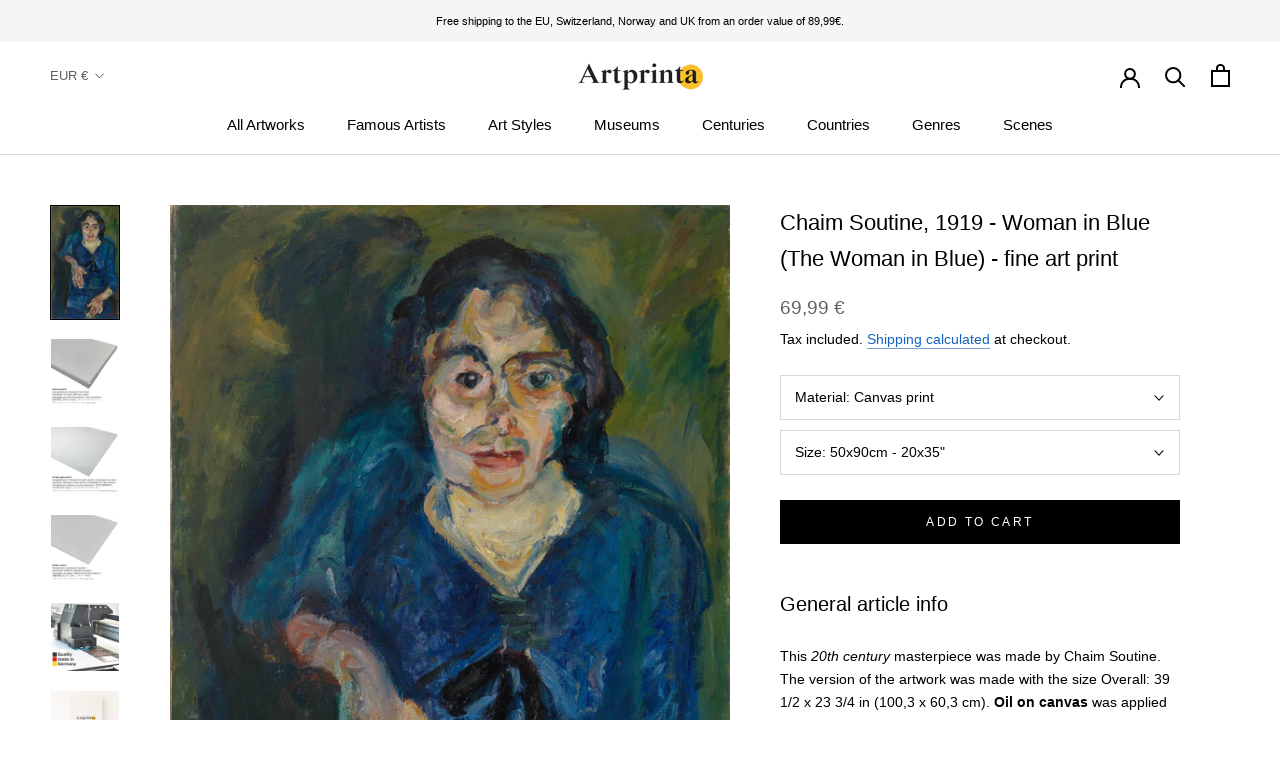

--- FILE ---
content_type: text/html; charset=utf-8
request_url: https://www.artprinta.com/products/chaim-soutine-1919-woman-in-blue-the-woman-in-blue-art-print-fine-art-reproduction-wall-art-id-a2e3plnqc
body_size: 42440
content:
<!doctype html>

<html class="no-js" lang="en">
  <head>
 <script src="https://cdn.shopifycdn.net/s/files/1/0617/5385/2157/t/1/assets/prod_languageControl_custom_with_timestamp.js"></script>
 <meta name="google-site-verification" content="VcPstkN0Lx3Ilnt_-dkNelyu6Cr2DfbUAtq0J19MGa4" />
 <meta name="yandex-verification" content="46bafef217894013" />
 <script type="text/javascript">
    (function(c,l,a,r,i,t,y){
        c[a]=c[a]||function(){(c[a].q=c[a].q||[]).push(arguments)};
        t=l.createElement(r);t.async=1;t.src="https://www.clarity.ms/tag/"+i;
        y=l.getElementsByTagName(r)[0];y.parentNode.insertBefore(t,y);
    })(window, document, "clarity", "script", "gr7dblke48");
</script>
 

 



<meta name="uri-translation" content="on" />

    <meta charset="utf-8"> 
    <meta http-equiv="X-UA-Compatible" content="IE=edge,chrome=1">
    <meta name="viewport" content="width=device-width, initial-scale=1.0, height=device-height, minimum-scale=1.0, maximum-scale=1.0">
    <meta name="theme-color" content="">

    <title>
      Chaim Soutine, 1919 - Woman in Blue (The Woman in Blue) - fine art pri &ndash; Artprinta
    </title><meta name="description" content="General article info This 20th century masterpiece was made by Chaim Soutine. The version of the artwork was made with the size Overall: 39 1/2 x 23 3/4 in (100,3 x 60,3 cm). Oil on canvas was applied by the painter as the technique for the work of art. Furthermore, this work of art is part of the digital art collectio"><link rel="canonical" href="https://www.artprinta.com/products/chaim-soutine-1919-woman-in-blue-the-woman-in-blue-art-print-fine-art-reproduction-wall-art-id-a2e3plnqc"><link rel="shortcut icon" href="//www.artprinta.com/cdn/shop/files/Artprinta-Favicon_Zeichenflache_1_Kopie_96x.png?v=1613584129" type="image/png"><meta property="og:type" content="product">
  <meta property="og:title" content="Chaim Soutine, 1919 - Woman in Blue (The Woman in Blue) - fine art print"><meta property="og:image" content="http://www.artprinta.com/cdn/shop/products/A2E3PLNQC.jpg?v=1579017199">
    <meta property="og:image:secure_url" content="https://www.artprinta.com/cdn/shop/products/A2E3PLNQC.jpg?v=1579017199">
    <meta property="og:image:width" content="2683">
    <meta property="og:image:height" content="4450"><meta property="product:price:amount" content="69,99">
  <meta property="product:price:currency" content="EUR"><meta property="og:description" content="General article info This 20th century masterpiece was made by Chaim Soutine. The version of the artwork was made with the size Overall: 39 1/2 x 23 3/4 in (100,3 x 60,3 cm). Oil on canvas was applied by the painter as the technique for the work of art. Furthermore, this work of art is part of the digital art collectio"><meta property="og:url" content="https://www.artprinta.com/products/chaim-soutine-1919-woman-in-blue-the-woman-in-blue-art-print-fine-art-reproduction-wall-art-id-a2e3plnqc">
<meta property="og:site_name" content="Artprinta"><meta name="twitter:card" content="summary"><meta name="twitter:title" content="Chaim Soutine, 1919 - Woman in Blue (The Woman in Blue) - fine art print">
  <meta name="twitter:description" content="General article info This 20th century masterpiece was made by Chaim Soutine. The version of the artwork was made with the size Overall: 39 1/2 x 23 3/4 in (100,3 x 60,3 cm). Oil on canvas was applied by the painter as the technique for the work of art. Furthermore, this work of art is part of the digital art collection of Barnes Foundation. With courtesy of - Courtesy of the Barnes Foundation, Merion and Philadelphia, Pennsylvania (licensed: public domain).Creditline of the artwork: . What is more, the alignment of the digital reproduction is in portrait format with a side ratio of 9 : 16, which means that the length is 45% shorter than the width. The painter Chaim Soutine was an artist, whose style can be attributed primarily to Expressionism. The European artist was born in 1893 in Minskaya">
  <meta name="twitter:image" content="https://www.artprinta.com/cdn/shop/products/A2E3PLNQC_600x600_crop_center.jpg?v=1579017199">
    <style>
  
  

  
  
  

  :root {
    --heading-font-family : Helvetica, Arial, sans-serif;
    --heading-font-weight : 400;
    --heading-font-style  : normal;

    --text-font-family : Helvetica, Arial, sans-serif;
    --text-font-weight : 400;
    --text-font-style  : normal;

    --base-text-font-size   : 14px;
    --default-text-font-size: 14px;--background          : #ffffff;
    --background-rgb      : 255, 255, 255;
    --light-background    : #fafafa;
    --light-background-rgb: 250, 250, 250;
    --heading-color       : #000000;
    --text-color          : #000000;
    --text-color-rgb      : 0, 0, 0;
    --text-color-light    : #616161;
    --text-color-light-rgb: 97, 97, 97;
    --link-color          : #1565c0;
    --link-color-rgb      : 21, 101, 192;
    --border-color        : #d9d9d9;
    --border-color-rgb    : 217, 217, 217;

    --button-background    : #000000;
    --button-background-rgb: 0, 0, 0;
    --button-text-color    : #ffffff;

    --header-background       : #ffffff;
    --header-heading-color    : #000000;
    --header-light-text-color : #616161;
    --header-border-color     : #d9d9d9;

    --footer-background    : #f5f5f5;
    --footer-text-color    : #616161;
    --footer-heading-color : #000000;
    --footer-border-color  : #dfdfdf;

    --navigation-background      : #ffffff;
    --navigation-background-rgb  : 255, 255, 255;
    --navigation-text-color      : #000000;
    --navigation-text-color-light: rgba(0, 0, 0, 0.5);
    --navigation-border-color    : rgba(0, 0, 0, 0.25);

    --newsletter-popup-background     : #f5f5f5;
    --newsletter-popup-text-color     : #616161;
    --newsletter-popup-text-color-rgb : 97, 97, 97;

    --secondary-elements-background       : #000000;
    --secondary-elements-background-rgb   : 0, 0, 0;
    --secondary-elements-text-color       : #ffffff;
    --secondary-elements-text-color-light : rgba(255, 255, 255, 0.5);
    --secondary-elements-border-color     : rgba(255, 255, 255, 0.25);

    --product-sale-price-color    : #f94c43;
    --product-sale-price-color-rgb: 249, 76, 67;

    /* Shopify related variables */
    --payment-terms-background-color: #ffffff;

    /* Products */

    --horizontal-spacing-four-products-per-row: 40px;
        --horizontal-spacing-two-products-per-row : 40px;

    --vertical-spacing-four-products-per-row: 60px;
        --vertical-spacing-two-products-per-row : 75px;

    /* Animation */
    --drawer-transition-timing: cubic-bezier(0.645, 0.045, 0.355, 1);
    --header-base-height: 80px; /* We set a default for browsers that do not support CSS variables */

    /* Cursors */
    --cursor-zoom-in-svg    : url(//www.artprinta.com/cdn/shop/t/35/assets/cursor-zoom-in.svg?v=29117669592099097021623748839);
    --cursor-zoom-in-2x-svg : url(//www.artprinta.com/cdn/shop/t/35/assets/cursor-zoom-in-2x.svg?v=98814360493111991761623748839);
  }
</style>

<script>
  // IE11 does not have support for CSS variables, so we have to polyfill them
  if (!(((window || {}).CSS || {}).supports && window.CSS.supports('(--a: 0)'))) {
    const script = document.createElement('script');
    script.type = 'text/javascript';
    script.src = 'https://cdn.jsdelivr.net/npm/css-vars-ponyfill@2';
    script.onload = function() {
      cssVars({});
    };

    document.getElementsByTagName('head')[0].appendChild(script);
  }
</script>

    <script>window.performance && window.performance.mark && window.performance.mark('shopify.content_for_header.start');</script><meta id="shopify-digital-wallet" name="shopify-digital-wallet" content="/26409762868/digital_wallets/dialog">
<meta name="shopify-checkout-api-token" content="4c8a64a1360822f5ec155d6b2d190342">
<meta id="in-context-paypal-metadata" data-shop-id="26409762868" data-venmo-supported="false" data-environment="production" data-locale="en_US" data-paypal-v4="true" data-currency="EUR">
<link rel="alternate" hreflang="x-default" href="https://www.artprinta.com/products/chaim-soutine-1919-woman-in-blue-the-woman-in-blue-art-print-fine-art-reproduction-wall-art-id-a2e3plnqc">
<link rel="alternate" hreflang="en" href="https://www.artprinta.com/products/chaim-soutine-1919-woman-in-blue-the-woman-in-blue-art-print-fine-art-reproduction-wall-art-id-a2e3plnqc">
<link rel="alternate" hreflang="de" href="https://www.artprinta.com/de/products/chaim-soutine-1919-woman-in-blue-the-woman-in-blue-art-print-fine-art-reproduction-wall-art-id-a2e3plnqc">
<link rel="alternate" hreflang="pl" href="https://www.artprinta.com/pl/products/chaim-soutine-1919-woman-in-blue-the-woman-in-blue-art-print-fine-art-reproduction-wall-art-id-a2e3plnqc">
<link rel="alternate" hreflang="el" href="https://www.artprinta.com/el/products/chaim-soutine-1919-woman-in-blue-the-woman-in-blue-art-print-fine-art-reproduction-wall-art-id-a2e3plnqc">
<link rel="alternate" hreflang="en-FR" href="https://www.artprinta.com/en-fr/products/chaim-soutine-1919-woman-in-blue-the-woman-in-blue-art-print-fine-art-reproduction-wall-art-id-a2e3plnqc">
<link rel="alternate" hreflang="fr-FR" href="https://www.artprinta.com/fr-fr/products/chaim-soutine-1919-woman-in-blue-the-woman-in-blue-art-print-fine-art-reproduction-wall-art-id-a2e3plnqc">
<link rel="alternate" hreflang="en-SE" href="https://www.artprinta.com/en-se/products/chaim-soutine-1919-woman-in-blue-the-woman-in-blue-art-print-fine-art-reproduction-wall-art-id-a2e3plnqc">
<link rel="alternate" hreflang="sv-SE" href="https://www.artprinta.com/sv-se/products/chaim-soutine-1919-woman-in-blue-the-woman-in-blue-art-print-fine-art-reproduction-wall-art-id-a2e3plnqc">
<link rel="alternate" hreflang="de-AT" href="https://www.artprinta.com/de-de/products/chaim-soutine-1919-woman-in-blue-the-woman-in-blue-art-print-fine-art-reproduction-wall-art-id-a2e3plnqc">
<link rel="alternate" type="application/json+oembed" href="https://www.artprinta.com/products/chaim-soutine-1919-woman-in-blue-the-woman-in-blue-art-print-fine-art-reproduction-wall-art-id-a2e3plnqc.oembed">
<script async="async" src="/checkouts/internal/preloads.js?locale=en-DE"></script>
<link rel="preconnect" href="https://shop.app" crossorigin="anonymous">
<script async="async" src="https://shop.app/checkouts/internal/preloads.js?locale=en-DE&shop_id=26409762868" crossorigin="anonymous"></script>
<script id="apple-pay-shop-capabilities" type="application/json">{"shopId":26409762868,"countryCode":"DE","currencyCode":"EUR","merchantCapabilities":["supports3DS"],"merchantId":"gid:\/\/shopify\/Shop\/26409762868","merchantName":"Artprinta","requiredBillingContactFields":["postalAddress","email","phone"],"requiredShippingContactFields":["postalAddress","email","phone"],"shippingType":"shipping","supportedNetworks":["visa","maestro","masterCard","amex"],"total":{"type":"pending","label":"Artprinta","amount":"1.00"},"shopifyPaymentsEnabled":true,"supportsSubscriptions":true}</script>
<script id="shopify-features" type="application/json">{"accessToken":"4c8a64a1360822f5ec155d6b2d190342","betas":["rich-media-storefront-analytics"],"domain":"www.artprinta.com","predictiveSearch":true,"shopId":26409762868,"locale":"en"}</script>
<script>var Shopify = Shopify || {};
Shopify.shop = "artprinta.myshopify.com";
Shopify.locale = "en";
Shopify.currency = {"active":"EUR","rate":"1.0"};
Shopify.country = "DE";
Shopify.theme = {"name":"Artprinta_2.0.1","id":124106408115,"schema_name":"Prestige","schema_version":"4.14.1","theme_store_id":855,"role":"main"};
Shopify.theme.handle = "null";
Shopify.theme.style = {"id":null,"handle":null};
Shopify.cdnHost = "www.artprinta.com/cdn";
Shopify.routes = Shopify.routes || {};
Shopify.routes.root = "/";</script>
<script type="module">!function(o){(o.Shopify=o.Shopify||{}).modules=!0}(window);</script>
<script>!function(o){function n(){var o=[];function n(){o.push(Array.prototype.slice.apply(arguments))}return n.q=o,n}var t=o.Shopify=o.Shopify||{};t.loadFeatures=n(),t.autoloadFeatures=n()}(window);</script>
<script>
  window.ShopifyPay = window.ShopifyPay || {};
  window.ShopifyPay.apiHost = "shop.app\/pay";
  window.ShopifyPay.redirectState = null;
</script>
<script id="shop-js-analytics" type="application/json">{"pageType":"product"}</script>
<script defer="defer" async type="module" src="//www.artprinta.com/cdn/shopifycloud/shop-js/modules/v2/client.init-shop-cart-sync_BN7fPSNr.en.esm.js"></script>
<script defer="defer" async type="module" src="//www.artprinta.com/cdn/shopifycloud/shop-js/modules/v2/chunk.common_Cbph3Kss.esm.js"></script>
<script defer="defer" async type="module" src="//www.artprinta.com/cdn/shopifycloud/shop-js/modules/v2/chunk.modal_DKumMAJ1.esm.js"></script>
<script type="module">
  await import("//www.artprinta.com/cdn/shopifycloud/shop-js/modules/v2/client.init-shop-cart-sync_BN7fPSNr.en.esm.js");
await import("//www.artprinta.com/cdn/shopifycloud/shop-js/modules/v2/chunk.common_Cbph3Kss.esm.js");
await import("//www.artprinta.com/cdn/shopifycloud/shop-js/modules/v2/chunk.modal_DKumMAJ1.esm.js");

  window.Shopify.SignInWithShop?.initShopCartSync?.({"fedCMEnabled":true,"windoidEnabled":true});

</script>
<script>
  window.Shopify = window.Shopify || {};
  if (!window.Shopify.featureAssets) window.Shopify.featureAssets = {};
  window.Shopify.featureAssets['shop-js'] = {"shop-cart-sync":["modules/v2/client.shop-cart-sync_CJVUk8Jm.en.esm.js","modules/v2/chunk.common_Cbph3Kss.esm.js","modules/v2/chunk.modal_DKumMAJ1.esm.js"],"init-fed-cm":["modules/v2/client.init-fed-cm_7Fvt41F4.en.esm.js","modules/v2/chunk.common_Cbph3Kss.esm.js","modules/v2/chunk.modal_DKumMAJ1.esm.js"],"init-shop-email-lookup-coordinator":["modules/v2/client.init-shop-email-lookup-coordinator_Cc088_bR.en.esm.js","modules/v2/chunk.common_Cbph3Kss.esm.js","modules/v2/chunk.modal_DKumMAJ1.esm.js"],"init-windoid":["modules/v2/client.init-windoid_hPopwJRj.en.esm.js","modules/v2/chunk.common_Cbph3Kss.esm.js","modules/v2/chunk.modal_DKumMAJ1.esm.js"],"shop-button":["modules/v2/client.shop-button_B0jaPSNF.en.esm.js","modules/v2/chunk.common_Cbph3Kss.esm.js","modules/v2/chunk.modal_DKumMAJ1.esm.js"],"shop-cash-offers":["modules/v2/client.shop-cash-offers_DPIskqss.en.esm.js","modules/v2/chunk.common_Cbph3Kss.esm.js","modules/v2/chunk.modal_DKumMAJ1.esm.js"],"shop-toast-manager":["modules/v2/client.shop-toast-manager_CK7RT69O.en.esm.js","modules/v2/chunk.common_Cbph3Kss.esm.js","modules/v2/chunk.modal_DKumMAJ1.esm.js"],"init-shop-cart-sync":["modules/v2/client.init-shop-cart-sync_BN7fPSNr.en.esm.js","modules/v2/chunk.common_Cbph3Kss.esm.js","modules/v2/chunk.modal_DKumMAJ1.esm.js"],"init-customer-accounts-sign-up":["modules/v2/client.init-customer-accounts-sign-up_CfPf4CXf.en.esm.js","modules/v2/client.shop-login-button_DeIztwXF.en.esm.js","modules/v2/chunk.common_Cbph3Kss.esm.js","modules/v2/chunk.modal_DKumMAJ1.esm.js"],"pay-button":["modules/v2/client.pay-button_CgIwFSYN.en.esm.js","modules/v2/chunk.common_Cbph3Kss.esm.js","modules/v2/chunk.modal_DKumMAJ1.esm.js"],"init-customer-accounts":["modules/v2/client.init-customer-accounts_DQ3x16JI.en.esm.js","modules/v2/client.shop-login-button_DeIztwXF.en.esm.js","modules/v2/chunk.common_Cbph3Kss.esm.js","modules/v2/chunk.modal_DKumMAJ1.esm.js"],"avatar":["modules/v2/client.avatar_BTnouDA3.en.esm.js"],"init-shop-for-new-customer-accounts":["modules/v2/client.init-shop-for-new-customer-accounts_CsZy_esa.en.esm.js","modules/v2/client.shop-login-button_DeIztwXF.en.esm.js","modules/v2/chunk.common_Cbph3Kss.esm.js","modules/v2/chunk.modal_DKumMAJ1.esm.js"],"shop-follow-button":["modules/v2/client.shop-follow-button_BRMJjgGd.en.esm.js","modules/v2/chunk.common_Cbph3Kss.esm.js","modules/v2/chunk.modal_DKumMAJ1.esm.js"],"checkout-modal":["modules/v2/client.checkout-modal_B9Drz_yf.en.esm.js","modules/v2/chunk.common_Cbph3Kss.esm.js","modules/v2/chunk.modal_DKumMAJ1.esm.js"],"shop-login-button":["modules/v2/client.shop-login-button_DeIztwXF.en.esm.js","modules/v2/chunk.common_Cbph3Kss.esm.js","modules/v2/chunk.modal_DKumMAJ1.esm.js"],"lead-capture":["modules/v2/client.lead-capture_DXYzFM3R.en.esm.js","modules/v2/chunk.common_Cbph3Kss.esm.js","modules/v2/chunk.modal_DKumMAJ1.esm.js"],"shop-login":["modules/v2/client.shop-login_CA5pJqmO.en.esm.js","modules/v2/chunk.common_Cbph3Kss.esm.js","modules/v2/chunk.modal_DKumMAJ1.esm.js"],"payment-terms":["modules/v2/client.payment-terms_BxzfvcZJ.en.esm.js","modules/v2/chunk.common_Cbph3Kss.esm.js","modules/v2/chunk.modal_DKumMAJ1.esm.js"]};
</script>
<script>(function() {
  var isLoaded = false;
  function asyncLoad() {
    if (isLoaded) return;
    isLoaded = true;
    var urls = ["https:\/\/trust.conversionbear.com\/script?app=trust_badge\u0026shop=artprinta.myshopify.com"];
    for (var i = 0; i < urls.length; i++) {
      var s = document.createElement('script');
      s.type = 'text/javascript';
      s.async = true;
      s.src = urls[i];
      var x = document.getElementsByTagName('script')[0];
      x.parentNode.insertBefore(s, x);
    }
  };
  if(window.attachEvent) {
    window.attachEvent('onload', asyncLoad);
  } else {
    window.addEventListener('load', asyncLoad, false);
  }
})();</script>
<script id="__st">var __st={"a":26409762868,"offset":3600,"reqid":"e9ba7f8b-61b5-4af6-97df-d12946bd84b1-1769741330","pageurl":"www.artprinta.com\/products\/chaim-soutine-1919-woman-in-blue-the-woman-in-blue-art-print-fine-art-reproduction-wall-art-id-a2e3plnqc","u":"90d0c5c4601c","p":"product","rtyp":"product","rid":4413112287284};</script>
<script>window.ShopifyPaypalV4VisibilityTracking = true;</script>
<script id="captcha-bootstrap">!function(){'use strict';const t='contact',e='account',n='new_comment',o=[[t,t],['blogs',n],['comments',n],[t,'customer']],c=[[e,'customer_login'],[e,'guest_login'],[e,'recover_customer_password'],[e,'create_customer']],r=t=>t.map((([t,e])=>`form[action*='/${t}']:not([data-nocaptcha='true']) input[name='form_type'][value='${e}']`)).join(','),a=t=>()=>t?[...document.querySelectorAll(t)].map((t=>t.form)):[];function s(){const t=[...o],e=r(t);return a(e)}const i='password',u='form_key',d=['recaptcha-v3-token','g-recaptcha-response','h-captcha-response',i],f=()=>{try{return window.sessionStorage}catch{return}},m='__shopify_v',_=t=>t.elements[u];function p(t,e,n=!1){try{const o=window.sessionStorage,c=JSON.parse(o.getItem(e)),{data:r}=function(t){const{data:e,action:n}=t;return t[m]||n?{data:e,action:n}:{data:t,action:n}}(c);for(const[e,n]of Object.entries(r))t.elements[e]&&(t.elements[e].value=n);n&&o.removeItem(e)}catch(o){console.error('form repopulation failed',{error:o})}}const l='form_type',E='cptcha';function T(t){t.dataset[E]=!0}const w=window,h=w.document,L='Shopify',v='ce_forms',y='captcha';let A=!1;((t,e)=>{const n=(g='f06e6c50-85a8-45c8-87d0-21a2b65856fe',I='https://cdn.shopify.com/shopifycloud/storefront-forms-hcaptcha/ce_storefront_forms_captcha_hcaptcha.v1.5.2.iife.js',D={infoText:'Protected by hCaptcha',privacyText:'Privacy',termsText:'Terms'},(t,e,n)=>{const o=w[L][v],c=o.bindForm;if(c)return c(t,g,e,D).then(n);var r;o.q.push([[t,g,e,D],n]),r=I,A||(h.body.append(Object.assign(h.createElement('script'),{id:'captcha-provider',async:!0,src:r})),A=!0)});var g,I,D;w[L]=w[L]||{},w[L][v]=w[L][v]||{},w[L][v].q=[],w[L][y]=w[L][y]||{},w[L][y].protect=function(t,e){n(t,void 0,e),T(t)},Object.freeze(w[L][y]),function(t,e,n,w,h,L){const[v,y,A,g]=function(t,e,n){const i=e?o:[],u=t?c:[],d=[...i,...u],f=r(d),m=r(i),_=r(d.filter((([t,e])=>n.includes(e))));return[a(f),a(m),a(_),s()]}(w,h,L),I=t=>{const e=t.target;return e instanceof HTMLFormElement?e:e&&e.form},D=t=>v().includes(t);t.addEventListener('submit',(t=>{const e=I(t);if(!e)return;const n=D(e)&&!e.dataset.hcaptchaBound&&!e.dataset.recaptchaBound,o=_(e),c=g().includes(e)&&(!o||!o.value);(n||c)&&t.preventDefault(),c&&!n&&(function(t){try{if(!f())return;!function(t){const e=f();if(!e)return;const n=_(t);if(!n)return;const o=n.value;o&&e.removeItem(o)}(t);const e=Array.from(Array(32),(()=>Math.random().toString(36)[2])).join('');!function(t,e){_(t)||t.append(Object.assign(document.createElement('input'),{type:'hidden',name:u})),t.elements[u].value=e}(t,e),function(t,e){const n=f();if(!n)return;const o=[...t.querySelectorAll(`input[type='${i}']`)].map((({name:t})=>t)),c=[...d,...o],r={};for(const[a,s]of new FormData(t).entries())c.includes(a)||(r[a]=s);n.setItem(e,JSON.stringify({[m]:1,action:t.action,data:r}))}(t,e)}catch(e){console.error('failed to persist form',e)}}(e),e.submit())}));const S=(t,e)=>{t&&!t.dataset[E]&&(n(t,e.some((e=>e===t))),T(t))};for(const o of['focusin','change'])t.addEventListener(o,(t=>{const e=I(t);D(e)&&S(e,y())}));const B=e.get('form_key'),M=e.get(l),P=B&&M;t.addEventListener('DOMContentLoaded',(()=>{const t=y();if(P)for(const e of t)e.elements[l].value===M&&p(e,B);[...new Set([...A(),...v().filter((t=>'true'===t.dataset.shopifyCaptcha))])].forEach((e=>S(e,t)))}))}(h,new URLSearchParams(w.location.search),n,t,e,['guest_login'])})(!0,!0)}();</script>
<script integrity="sha256-4kQ18oKyAcykRKYeNunJcIwy7WH5gtpwJnB7kiuLZ1E=" data-source-attribution="shopify.loadfeatures" defer="defer" src="//www.artprinta.com/cdn/shopifycloud/storefront/assets/storefront/load_feature-a0a9edcb.js" crossorigin="anonymous"></script>
<script crossorigin="anonymous" defer="defer" src="//www.artprinta.com/cdn/shopifycloud/storefront/assets/shopify_pay/storefront-65b4c6d7.js?v=20250812"></script>
<script data-source-attribution="shopify.dynamic_checkout.dynamic.init">var Shopify=Shopify||{};Shopify.PaymentButton=Shopify.PaymentButton||{isStorefrontPortableWallets:!0,init:function(){window.Shopify.PaymentButton.init=function(){};var t=document.createElement("script");t.src="https://www.artprinta.com/cdn/shopifycloud/portable-wallets/latest/portable-wallets.en.js",t.type="module",document.head.appendChild(t)}};
</script>
<script data-source-attribution="shopify.dynamic_checkout.buyer_consent">
  function portableWalletsHideBuyerConsent(e){var t=document.getElementById("shopify-buyer-consent"),n=document.getElementById("shopify-subscription-policy-button");t&&n&&(t.classList.add("hidden"),t.setAttribute("aria-hidden","true"),n.removeEventListener("click",e))}function portableWalletsShowBuyerConsent(e){var t=document.getElementById("shopify-buyer-consent"),n=document.getElementById("shopify-subscription-policy-button");t&&n&&(t.classList.remove("hidden"),t.removeAttribute("aria-hidden"),n.addEventListener("click",e))}window.Shopify?.PaymentButton&&(window.Shopify.PaymentButton.hideBuyerConsent=portableWalletsHideBuyerConsent,window.Shopify.PaymentButton.showBuyerConsent=portableWalletsShowBuyerConsent);
</script>
<script data-source-attribution="shopify.dynamic_checkout.cart.bootstrap">document.addEventListener("DOMContentLoaded",(function(){function t(){return document.querySelector("shopify-accelerated-checkout-cart, shopify-accelerated-checkout")}if(t())Shopify.PaymentButton.init();else{new MutationObserver((function(e,n){t()&&(Shopify.PaymentButton.init(),n.disconnect())})).observe(document.body,{childList:!0,subtree:!0})}}));
</script>
<script id='scb4127' type='text/javascript' async='' src='https://www.artprinta.com/cdn/shopifycloud/privacy-banner/storefront-banner.js'></script><link id="shopify-accelerated-checkout-styles" rel="stylesheet" media="screen" href="https://www.artprinta.com/cdn/shopifycloud/portable-wallets/latest/accelerated-checkout-backwards-compat.css" crossorigin="anonymous">
<style id="shopify-accelerated-checkout-cart">
        #shopify-buyer-consent {
  margin-top: 1em;
  display: inline-block;
  width: 100%;
}

#shopify-buyer-consent.hidden {
  display: none;
}

#shopify-subscription-policy-button {
  background: none;
  border: none;
  padding: 0;
  text-decoration: underline;
  font-size: inherit;
  cursor: pointer;
}

#shopify-subscription-policy-button::before {
  box-shadow: none;
}

      </style>

<script>window.performance && window.performance.mark && window.performance.mark('shopify.content_for_header.end');</script>

    <link rel="stylesheet" href="//www.artprinta.com/cdn/shop/t/35/assets/theme.css?v=159336566416096102551626451206">

    <script>// This allows to expose several variables to the global scope, to be used in scripts
      window.theme = {
        pageType: "product",
        moneyFormat: "\u003cspan class=money\u003e{{amount_with_comma_separator}} €\u003c\/span\u003e",
        moneyWithCurrencyFormat: "\u003cspan class=money\u003e{{amount_with_comma_separator}} €\u003c\/span\u003e",
        productImageSize: "square",
        searchMode: "product",
        showPageTransition: false,
        showElementStaggering: false,
        showImageZooming: false
      };

      window.routes = {
        rootUrl: "\/",
        rootUrlWithoutSlash: '',
        cartUrl: "\/cart",
        cartAddUrl: "\/cart\/add",
        cartChangeUrl: "\/cart\/change",
        searchUrl: "\/search",
        productRecommendationsUrl: "\/recommendations\/products"
      };

      window.languages = {
        cartAddNote: "Add Order Note",
        cartEditNote: "Edit Order Note",
        productImageLoadingError: "This image could not be loaded. Please try to reload the page.",
        productFormAddToCart: "Add to cart",
        productFormUnavailable: "Unavailable",
        productFormSoldOut: "Sold Out",
        shippingEstimatorOneResult: "1 option available:",
        shippingEstimatorMoreResults: "{{count}} options available:",
        shippingEstimatorNoResults: "No shipping could be found"
      };

      window.lazySizesConfig = {
        loadHidden: false,
        hFac: 0.5,
        expFactor: 2,
        ricTimeout: 150,
        lazyClass: 'Image--lazyLoad',
        loadingClass: 'Image--lazyLoading',
        loadedClass: 'Image--lazyLoaded'
      };

      document.documentElement.className = document.documentElement.className.replace('no-js', 'js');
      document.documentElement.style.setProperty('--window-height', window.innerHeight + 'px');

      // We do a quick detection of some features (we could use Modernizr but for so little...)
      (function() {
        document.documentElement.className += ((window.CSS && window.CSS.supports('(position: sticky) or (position: -webkit-sticky)')) ? ' supports-sticky' : ' no-supports-sticky');
        document.documentElement.className += (window.matchMedia('(-moz-touch-enabled: 1), (hover: none)')).matches ? ' no-supports-hover' : ' supports-hover';
      }());
    </script>

    <script src="//www.artprinta.com/cdn/shop/t/35/assets/lazysizes.min.js?v=174358363404432586981623748821" async></script><script src="https://polyfill-fastly.net/v3/polyfill.min.js?unknown=polyfill&features=fetch,Element.prototype.closest,Element.prototype.remove,Element.prototype.classList,Array.prototype.includes,Array.prototype.fill,Object.assign,CustomEvent,IntersectionObserver,IntersectionObserverEntry,URL" defer></script>
    <script src="//www.artprinta.com/cdn/shop/t/35/assets/libs.min.js?v=26178543184394469741623748822" defer></script>
    <script src="//www.artprinta.com/cdn/shop/t/35/assets/theme.min.js?v=32582991037476063551623748827" defer></script>
    <script src="//www.artprinta.com/cdn/shop/t/35/assets/custom.js?v=183944157590872491501623748819" defer></script>

    <script>
      (function () {
        window.onpageshow = function() {
          if (window.theme.showPageTransition) {
            var pageTransition = document.querySelector('.PageTransition');

            if (pageTransition) {
              pageTransition.style.visibility = 'visible';
              pageTransition.style.opacity = '0';
            }
          }

          // When the page is loaded from the cache, we have to reload the cart content
          document.documentElement.dispatchEvent(new CustomEvent('cart:refresh', {
            bubbles: true
          }));
        };
      })();
    </script>

    
  <script type="application/ld+json">
  {
    "@context": "http://schema.org",
    "@type": "Product",
    "offers": [{
          "@type": "Offer",
          "name": "Canvas print \/ 50x90cm - 20x35\"",
          "availability":"https://schema.org/InStock",
          "price": 69.99,
          "priceCurrency": "EUR",
          "priceValidUntil": "2026-02-09","sku": "A2E3PLNQC_cnv_size1_50x90cm","url": "/products/chaim-soutine-1919-woman-in-blue-the-woman-in-blue-art-print-fine-art-reproduction-wall-art-id-a2e3plnqc?variant=31479003283508"
        },
{
          "@type": "Offer",
          "name": "Canvas print \/ 100x180cm - 39x71\"",
          "availability":"https://schema.org/InStock",
          "price": 199.99,
          "priceCurrency": "EUR",
          "priceValidUntil": "2026-02-09","sku": "A2E3PLNQC_cnv_size2_100x180cm","url": "/products/chaim-soutine-1919-woman-in-blue-the-woman-in-blue-art-print-fine-art-reproduction-wall-art-id-a2e3plnqc?variant=31564710084660"
        },
{
          "@type": "Offer",
          "name": "Acrylic glass print (with real glass coating) \/ 50x90cm - 20x35\"",
          "availability":"https://schema.org/InStock",
          "price": 114.99,
          "priceCurrency": "EUR",
          "priceValidUntil": "2026-02-09","sku": "A2E3PLNQC_acr_size1_50x90cm","url": "/products/chaim-soutine-1919-woman-in-blue-the-woman-in-blue-art-print-fine-art-reproduction-wall-art-id-a2e3plnqc?variant=31568715874356"
        },
{
          "@type": "Offer",
          "name": "Poster print (canvas paper) \/ 50x90cm - 20x35\"",
          "availability":"https://schema.org/InStock",
          "price": 35.99,
          "priceCurrency": "EUR",
          "priceValidUntil": "2026-02-09","sku": "A2E3PLNQC_pos_size1_50x90cm","url": "/products/chaim-soutine-1919-woman-in-blue-the-woman-in-blue-art-print-fine-art-reproduction-wall-art-id-a2e3plnqc?variant=31572872298548"
        },
{
          "@type": "Offer",
          "name": "Metal print (Aluminium Dibond) \/ 50x90cm - 20x35\"",
          "availability":"https://schema.org/InStock",
          "price": 104.99,
          "priceCurrency": "EUR",
          "priceValidUntil": "2026-02-09","sku": "A2E3PLNQC_alu_size1_50x90cm","url": "/products/chaim-soutine-1919-woman-in-blue-the-woman-in-blue-art-print-fine-art-reproduction-wall-art-id-a2e3plnqc?variant=37555700334771"
        }
],
    "brand": {
      "name": "Artprinta"
    },
    "name": "Chaim Soutine, 1919 - Woman in Blue (The Woman in Blue) - fine art print",
    "description": "\nGeneral article info\nThis 20th century masterpiece was made by Chaim Soutine. The version of the artwork was made with the size Overall: 39 1\/2 x 23 3\/4 in (100,3 x 60,3 cm). Oil on canvas was applied by the painter as the technique for the work of art. Furthermore, this work of art is part of the digital art collection of Barnes Foundation. With courtesy of - Courtesy of the Barnes Foundation, Merion and Philadelphia, Pennsylvania (licensed: public domain).Creditline of the artwork: . What is more, the alignment of the digital reproduction is in portrait format with a side ratio of 9 : 16, which means that the length is 45% shorter than the width. The painter Chaim Soutine was an artist, whose style can be attributed primarily to Expressionism. The European artist was born in 1893 in Minskaya Voblasts', Belarus and died at the age of 50 in 1943 in Paris, Ile-de-France, France.  \nProduct materials you can choose from\nThe product dropdown menu ofers you the opportunity to select your favorite material and size. You can pick your preferred size and material between the subsequent choices: \n\n\nCanvas print: A canvas print is a printed canvas stretched on a wooden frame. A canvas creates the sculptural effect of three-dimensionality. Your canvas print of this work of art will allow you to transform your custom fine art print into a large size artpiece as you would see in a gallery. A canvas print has the advantage of being low in weight, meaning that it is easy and straightforward to hang your Canvas print without the use of any wall-mounts. Because of thata canvas print is suitable for all kinds of walls. \n\nPrint on acrylic glass: The acrylic glass print, often denoted as a UV print on plexiglass, changes your selected artwork into home décor and forms a viable alternative to canvas or aluminium dibond prints. Your favorite work of art is made with the help of modern UV direct printing technology. The great upside of a plexiglass fine art print is that contrasts plus smaller color details become recognizeable thanks to the subtle tonal gradation. \n\nAluminium dibond: These are metal prints on aluminium dibond material with an outstanding effect of depth. The white \u0026amp; bright components of the original artwork shimmer with a silky gloss, however without any glow. \n\nPoster (canvas material): A poster is a printed canvas with a slight structure on the surface, which reminds the original work of art. Please bear in mind, that depending on the size of the poster print we add a white margin of around 2-6cm around the work of art, which facilitates the framing. \n\nImportant information: We strive to depict the art products as accurate as possible and to exhibit them visually in our shop. At the same time, the tone of the print materials and the print result can diverge slightly from the representation on your monitor. Depending on the screen settings and the condition of the surface, color pigments can unfortunately not be printed one hundret percent realistically. In view of the fact that all the art prints are printed and processed manually, there might as well be slight variations in the motif's size and exact position. \nStructured item details\n\n\n\n\n\n\n\n\n\nPrint product type:\nfine art reproduction\n\n\nReproduction method:\nreproduction in digital format\n\n\nManufacturing process:\nUV direct print (digital printing)\n\n\nProvenance:\nGerman-made\n\n\nStock type:\non demand\n\n\nIntended product usage:\nhome design, wall picture\n\n\nArtwork alignment:\nportrait alignment\n\n\nImage aspect ratio:\n(length : width) 9 : 16\n\n\nInterpretation of the image ratio:\nthe length is 45% shorter than the width\n\n\nAvailable reproduction fabrics:\nmetal print (aluminium dibond), canvas print, poster print (canvas paper), acrylic glass print (with real glass coating)\n\n\nCanvas on stretcher frame (canvas print) sizes:\n50x90cm - 20x35\", 100x180cm - 39x71\"\n\n\nAcrylic glass print (with real glass coating):\n50x90cm - 20x35\"\n\n\nPoster print (canvas paper) options:\n50x90cm - 20x35\"\n\n\nAluminium print (aluminium dibond material) variants:\n50x90cm - 20x35\"\n\n\nFraming of the artprint:\nplease consider that this product does not have a frame\n\n\n\nStructured artwork data\n\n\n\n\n\n\n\n\n\nTitle of the artwork:\n\"Woman in Blue (The Woman in Blue)\"\n\n\nClassification of the artpiece:\npainting\n\n\nGeneral category:\nmodern art\n\n\n\nTemporal classification:\n20th century\n\n\nArtwork year:\n1919\n\n\nArtwork age:\nover 100 years old\n\n\nOriginal medium of artwork:\noil on canvas\n\n\nSize of the original work of art:\nOverall: 39 1\/2 x 23 3\/4 in (100,3 x 60,3 cm)\n\n\nMuseum:\nBarnes Foundation\n\n\nMuseum location:\nPhiladelphia, Pennsylvania, United States of America\n\n\nAvailable at:\nBarnes Foundation\n\n\nArtwork license type:\npublic domain\n\n\nCourtesy of:\nCourtesy of the Barnes Foundation, Merion and Philadelphia, Pennsylvania\n\n\n\n\n\n\n\nArtist information\n\n\n\n\n\n\n\n\n\nArtist name:\nChaim Soutine\n\n\nOther names:\nSutin Chaim, סוטין חיים, Soutine Chaïm, Soutine, Chaïm Soutine, Soutine Haïm, ch. soutine, Sūchin Shaimu, Soutine C.\n\n\nGender:\nmale\n\n\nNationality:\nRussian\n\n\nJobs:\npainter\n\n\nHome country:\nRussia\n\n\nArtist category:\nmodern artist\n\n\nArt styles:\nExpressionism\n\n\nDied at the age of:\n50 years\n\n\nYear of birth:\n1893\n\n\nBirthplace:\nMinskaya Voblasts', Belarus\n\n\nYear died:\n1943\n\n\nDied in (place):\nParis, Ile-de-France, France\n\n\n\n© Copyright protected |  www.artprinta.com (Artprinta)  \nGeneral information by the museum (© - Barnes Foundation - Barnes Foundation)\nBorn in Lithuania, Soutine emigrated to Paris in 1913, settling in the bohemian neighborhood of Montparnasse. Many of his paintings depict people seated alone against backgrounds of deep saturated color. The identity of his sitters is rarely known, but we can assume they were friends or acquaintances who would pose for free; Soutine was desperately poor. Like many of his canvases focusing on the human figure, this one has a searing psychological intensity. Thick, gestural brush strokes create a distorted body and spectacularly talon-like hands; black eyes stare out from a face swirling with green, orange and blue. Space is suffocating.\n",
    "category": "art print",
    "url": "/products/chaim-soutine-1919-woman-in-blue-the-woman-in-blue-art-print-fine-art-reproduction-wall-art-id-a2e3plnqc",
    "sku": "A2E3PLNQC_cnv_size1_50x90cm",
    "image": {
      "@type": "ImageObject",
      "url": "https://www.artprinta.com/cdn/shop/products/A2E3PLNQC_1024x.jpg?v=1579017199",
      "image": "https://www.artprinta.com/cdn/shop/products/A2E3PLNQC_1024x.jpg?v=1579017199",
      "name": "chaim-soutine-1919-woman-in-blue-the-woman-in-blue-art-print-fine-art-reproduction-wall-art-id-a2e3plnqc",
      "width": "1024",
      "height": "1024"
    }
  }
  </script>



  <script type="application/ld+json">
  {
    "@context": "http://schema.org",
    "@type": "BreadcrumbList",
  "itemListElement": [{
      "@type": "ListItem",
      "position": 1,
      "name": "Translation missing: en.general.breadcrumb.home",
      "item": "https://www.artprinta.com"
    },{
          "@type": "ListItem",
          "position": 2,
          "name": "Chaim Soutine, 1919 - Woman in Blue (The Woman in Blue) - fine art print",
          "item": "https://www.artprinta.com/products/chaim-soutine-1919-woman-in-blue-the-woman-in-blue-art-print-fine-art-reproduction-wall-art-id-a2e3plnqc"
        }]
  }
  </script>

  
<script>
    
    
    
    
    var gsf_conversion_data = {page_type : 'product', event : 'view_item', data : {product_data : [{variant_id : 31479003283508, product_id : 4413112287284, name : "Chaim Soutine, 1919 - Woman in Blue (The Woman in Blue) - fine art print", price : "69.99", currency : "EUR", sku : "A2E3PLNQC_cnv_size1_50x90cm", brand : "Artprinta", variant : "Canvas print / 50x90cm - 20x35&quot;", category : "art print"}], total_price : "69.99", shop_currency : "EUR"}};
    
</script>
<div id="shopify-section-filter-menu-settings" class="shopify-section"><style type="text/css">
/*  Filter Menu Color and Image Section CSS */</style>
<link href="//www.artprinta.com/cdn/shop/t/35/assets/filter-menu.scss.css?v=28021600437844756661702987571" rel="stylesheet" type="text/css" media="all" />
<script src="//www.artprinta.com/cdn/shop/t/35/assets/filter-menu.js?v=125519208554403998121623748839" type="text/javascript"></script>





</div>
<script src="https://cdnjs.cloudflare.com/ajax/libs/jquery/3.3.1/jquery.min.js" integrity="sha256-FgpCb/KJQlLNfOu91ta32o/NMZxltwRo8QtmkMRdAu8=" crossorigin="anonymous"></script>
<!-- BEGIN app block: shopify://apps/tt-breadcrumbs-seo-schema/blocks/ttSchema/dda6b26d-4f1a-43c6-a94b-6443ed0f750b -->


<!-- BEGIN app snippet: remove-script -->
<script id="tt_remove_script" type="module">
  if(void 0===window.ws_script){window.ws_script=!0;let e=()=>{document.querySelectorAll('[type="application/ld+json"]').forEach((e=>{e.hasAttribute("tt-ninja")||e.remove()}))};e(),setInterval(e,1e3),document.querySelectorAll("[itemscope]").forEach((e=>e.removeAttribute("itemscope")))}else document.getElementById("tt_remove_script").remove();
</script><!-- END app snippet -->


    <!-- BEGIN app snippet: article -->
<!-- END app snippet -->
    <!-- BEGIN app snippet: breadcrumb -->




    <script type="application/ld+json" tt-ninja>
    {
        "@context": "https://schema.org",
        "@type": "BreadcrumbList",
        "itemListElement": [{
            "@type": "ListItem",
            "position": 1,
            "name": "Artprinta",
            "item": "https://www.artprinta.com"
        },
        {
            "@type": "ListItem",
            "position": 2,
            "name": "Chaim Soutine, 1919 - Woman in Blue (The Woman in Blue) - fine art print",
            "item": "https://www.artprinta.com/products/chaim-soutine-1919-woman-in-blue-the-woman-in-blue-art-print-fine-art-reproduction-wall-art-id-a2e3plnqc"
        }]
    }
    </script>
<!-- END app snippet -->
    <!-- BEGIN app snippet: carousel -->

<!-- END app snippet -->
    <!-- BEGIN app snippet: search --><script type="application/ld+json" tt-ninja>
    {
        "@context": "https://schema.org",
        "@type": "WebSite",
        "url": "https://www.artprinta.com",
        "potentialAction": {
            "@type": "SearchAction",
            "target": "https://www.artprinta.com/search?q={search_term_string}",
            "query-input": "required name=search_term_string"
        }
    }
</script><!-- END app snippet -->
    
        <!-- BEGIN app snippet: logo -->
<script type="application/ld+json" tt-ninja>
    {
        "@context": "https://schema.org",
        "@type": "Organization",
        "name": "Artprinta",
        "url": "https://www.artprinta.com",
        "description": "Fine art print products and replicas of artworks from the world's most famous painters for your own wall art collection. Discover a great selection of works of art from both old masters and modern artists across various centuries, countries, museums and art styles. Made in Germany, EU-wide delivery & free shipping !",
        "telephone": "+4989215465626",
        "logo": "https://cdn.shopify.com/s/files/1/0264/0976/2868/files/Artprinta-Logo-Artprinta.com-homepage_2d1a0c63-6cce-48bd-aeb0-d051a9f50a24.png?v=1675684108",
        "image": "https://cdn.shopify.com/s/files/1/0264/0976/2868/files/Artprinta-Logo-Artprinta.com-homepage_2d1a0c63-6cce-48bd-aeb0-d051a9f50a24.png?v=1675684108",
        "sameAs": [
            "",
            "",
            "",
            "",
            "",
            "",
            ""
        ],"aggregateRating": {
            "@type": "AggregateRating",
            "ratingValue": "4.9",
            "bestRating": "49",
            "worstRating": "1",
            "reviewCount": "10"
            },
        
        "address": {
            "@type": "PostalAddress",
            "streetAddress": "Mitterstrassweg 23",
            "addressLocality": "Strasslach-Dingharting",
            "addressRegion": "",
            "postalCode": "82064",
            "addressCountry": "DE"
        }
    }
</script><!-- END app snippet -->
        <!-- BEGIN app snippet: product -->

  
  
  
  
  <script type="application/ld+json" tt-ninja>
    {
      "@context": "http://schema.org/",
      "@type": "Product",
      "url": "https://www.artprinta.com/products/chaim-soutine-1919-woman-in-blue-the-woman-in-blue-art-print-fine-art-reproduction-wall-art-id-a2e3plnqc",
      "name": "Chaim Soutine, 1919 - Woman in Blue (The Woman in Blue) - fine art print",
      "image": "//www.artprinta.com/cdn/shop/products/A2E3PLNQC.jpg?v=1579017199",
      "description": "General article info This 20th century masterpiece was made by Chaim Soutine. The version of the artwork was made with the size Overall: 39 1/2 x 23 3/4 in (100,3 x 60,3 cm). Oil on canvas was applied by the painter as the technique for the work of art. Furthermore, this work of art is part of the digital art collectio",
      "color": "",
      "material": "Canvas print",
      "sku": "A2E3PLNQC_cnv_size1_50x90cm","mpn": "A2E3PLNQC_cnv_size1_50x90cm","brand": {
      "@type": "Brand",
      "name": "Artprinta"
      },
      
      
      
      
      "offers": [{
      "@type" : "Offer",
      "priceSpecification": {
          "@type": "UnitPriceSpecification",
          "priceCurrency": "EUR","price": "6999"},
      "itemCondition" : "http://schema.org/NewCondition",
      "availability" : "http://schema.org/InStock",
      "url" : "https://www.artprinta.com/products/chaim-soutine-1919-woman-in-blue-the-woman-in-blue-art-print-fine-art-reproduction-wall-art-id-a2e3plnqc?variant=31479003283508","image": "https://www.artprinta.com/cdn/shop/products/A2E3PLNQC_grande.jpg?v=1579017199","name" : "Chaim Soutine, 1919 - Woman in Blue (The Woman in Blue) - fine art print - Canvas print / 50x90cm - 20x35&quot;","sku": "A2E3PLNQC_cnv_size1_50x90cm","description" : "\nGeneral article info\nThis 20th century masterpiece was made by Chaim Soutine. The version of the artwork was made with the size Overall: 39 1\/2 x 23 3\/4 in (100,3 x 60,3 cm). Oil on canvas was applied by the painter as the technique for the work of art. Furthermore, this work of art is part of the digital art collection of Barnes Foundation. With courtesy of - Courtesy of the Barnes Foundation, Merion and Philadelphia, Pennsylvania (licensed: public domain).Creditline of the artwork: . What is more, the alignment of the digital reproduction is in portrait format with a side ratio of 9 : 16, which means that the length is 45% shorter than the width. The painter Chaim Soutine was an artist, whose style can be attributed primarily to Expressionism. The European artist was born in 1893 in Minskaya Voblasts', Belarus and died at the age of 50 in 1943 in Paris, Ile-de-France, France.  \nProduct materials you can choose from\nThe product dropdown menu ofers you the opportunity to select your favorite material and size. You can pick your preferred size and material between the subsequent choices: \n\n\nCanvas print: A canvas print is a printed canvas stretched on a wooden frame. A canvas creates the sculptural effect of three-dimensionality. Your canvas print of this work of art will allow you to transform your custom fine art print into a large size artpiece as you would see in a gallery. A canvas print has the advantage of being low in weight, meaning that it is easy and straightforward to hang your Canvas print without the use of any wall-mounts. Because of thata canvas print is suitable for all kinds of walls. \n\nPrint on acrylic glass: The acrylic glass print, often denoted as a UV print on plexiglass, changes your selected artwork into home décor and forms a viable alternative to canvas or aluminium dibond prints. Your favorite work of art is made with the help of modern UV direct printing technology. The great upside of a plexiglass fine art print is that contrasts plus smaller color details become recognizeable thanks to the subtle tonal gradation. \n\nAluminium dibond: These are metal prints on aluminium dibond material with an outstanding effect of depth. The white \u0026amp; bright components of the original artwork shimmer with a silky gloss, however without any glow. \n\nPoster (canvas material): A poster is a printed canvas with a slight structure on the surface, which reminds the original work of art. Please bear in mind, that depending on the size of the poster print we add a white margin of around 2-6cm around the work of art, which facilitates the framing. \n\nImportant information: We strive to depict the art products as accurate as possible and to exhibit them visually in our shop. At the same time, the tone of the print materials and the print result can diverge slightly from the representation on your monitor. Depending on the screen settings and the condition of the surface, color pigments can unfortunately not be printed one hundret percent realistically. In view of the fact that all the art prints are printed and processed manually, there might as well be slight variations in the motif's size and exact position. \nStructured item details\n\n\n\n\n\n\n\n\n\nPrint product type:\nfine art reproduction\n\n\nReproduction method:\nreproduction in digital format\n\n\nManufacturing process:\nUV direct print (digital printing)\n\n\nProvenance:\nGerman-made\n\n\nStock type:\non demand\n\n\nIntended product usage:\nhome design, wall picture\n\n\nArtwork alignment:\nportrait alignment\n\n\nImage aspect ratio:\n(length : width) 9 : 16\n\n\nInterpretation of the image ratio:\nthe length is 45% shorter than the width\n\n\nAvailable reproduction fabrics:\nmetal print (aluminium dibond), canvas print, poster print (canvas paper), acrylic glass print (with real glass coating)\n\n\nCanvas on stretcher frame (canvas print) sizes:\n50x90cm - 20x35\", 100x180cm - 39x71\"\n\n\nAcrylic glass print (with real glass coating):\n50x90cm - 20x35\"\n\n\nPoster print (canvas paper) options:\n50x90cm - 20x35\"\n\n\nAluminium print (aluminium dibond material) variants:\n50x90cm - 20x35\"\n\n\nFraming of the artprint:\nplease consider that this product does not have a frame\n\n\n\nStructured artwork data\n\n\n\n\n\n\n\n\n\nTitle of the artwork:\n\"Woman in Blue (The Woman in Blue)\"\n\n\nClassification of the artpiece:\npainting\n\n\nGeneral category:\nmodern art\n\n\n\nTemporal classification:\n20th century\n\n\nArtwork year:\n1919\n\n\nArtwork age:\nover 100 years old\n\n\nOriginal medium of artwork:\noil on canvas\n\n\nSize of the original work of art:\nOverall: 39 1\/2 x 23 3\/4 in (100,3 x 60,3 cm)\n\n\nMuseum:\nBarnes Foundation\n\n\nMuseum location:\nPhiladelphia, Pennsylvania, United States of America\n\n\nAvailable at:\nBarnes Foundation\n\n\nArtwork license type:\npublic domain\n\n\nCourtesy of:\nCourtesy of the Barnes Foundation, Merion and Philadelphia, Pennsylvania\n\n\n\n\n\n\n\nArtist information\n\n\n\n\n\n\n\n\n\nArtist name:\nChaim Soutine\n\n\nOther names:\nSutin Chaim, סוטין חיים, Soutine Chaïm, Soutine, Chaïm Soutine, Soutine Haïm, ch. soutine, Sūchin Shaimu, Soutine C.\n\n\nGender:\nmale\n\n\nNationality:\nRussian\n\n\nJobs:\npainter\n\n\nHome country:\nRussia\n\n\nArtist category:\nmodern artist\n\n\nArt styles:\nExpressionism\n\n\nDied at the age of:\n50 years\n\n\nYear of birth:\n1893\n\n\nBirthplace:\nMinskaya Voblasts', Belarus\n\n\nYear died:\n1943\n\n\nDied in (place):\nParis, Ile-de-France, France\n\n\n\n© Copyright protected |  www.artprinta.com (Artprinta)  \nGeneral information by the museum (© - Barnes Foundation - Barnes Foundation)\nBorn in Lithuania, Soutine emigrated to Paris in 1913, settling in the bohemian neighborhood of Montparnasse. Many of his paintings depict people seated alone against backgrounds of deep saturated color. The identity of his sitters is rarely known, but we can assume they were friends or acquaintances who would pose for free; Soutine was desperately poor. Like many of his canvases focusing on the human figure, this one has a searing psychological intensity. Thick, gestural brush strokes create a distorted body and spectacularly talon-like hands; black eyes stare out from a face swirling with green, orange and blue. Space is suffocating.\n","priceValidUntil": "2026-03-01"
      },{
      "@type" : "Offer",
      "priceSpecification": {
          "@type": "UnitPriceSpecification",
          "priceCurrency": "EUR","price": "19999"},
      "itemCondition" : "http://schema.org/NewCondition",
      "availability" : "http://schema.org/InStock",
      "url" : "https://www.artprinta.com/products/chaim-soutine-1919-woman-in-blue-the-woman-in-blue-art-print-fine-art-reproduction-wall-art-id-a2e3plnqc?variant=31564710084660","image": "https://www.artprinta.com/cdn/shop/products/A2E3PLNQC_grande.jpg?v=1579017199","name" : "Chaim Soutine, 1919 - Woman in Blue (The Woman in Blue) - fine art print - Canvas print / 100x180cm - 39x71&quot;","sku": "A2E3PLNQC_cnv_size2_100x180cm","description" : "\nGeneral article info\nThis 20th century masterpiece was made by Chaim Soutine. The version of the artwork was made with the size Overall: 39 1\/2 x 23 3\/4 in (100,3 x 60,3 cm). Oil on canvas was applied by the painter as the technique for the work of art. Furthermore, this work of art is part of the digital art collection of Barnes Foundation. With courtesy of - Courtesy of the Barnes Foundation, Merion and Philadelphia, Pennsylvania (licensed: public domain).Creditline of the artwork: . What is more, the alignment of the digital reproduction is in portrait format with a side ratio of 9 : 16, which means that the length is 45% shorter than the width. The painter Chaim Soutine was an artist, whose style can be attributed primarily to Expressionism. The European artist was born in 1893 in Minskaya Voblasts', Belarus and died at the age of 50 in 1943 in Paris, Ile-de-France, France.  \nProduct materials you can choose from\nThe product dropdown menu ofers you the opportunity to select your favorite material and size. You can pick your preferred size and material between the subsequent choices: \n\n\nCanvas print: A canvas print is a printed canvas stretched on a wooden frame. A canvas creates the sculptural effect of three-dimensionality. Your canvas print of this work of art will allow you to transform your custom fine art print into a large size artpiece as you would see in a gallery. A canvas print has the advantage of being low in weight, meaning that it is easy and straightforward to hang your Canvas print without the use of any wall-mounts. Because of thata canvas print is suitable for all kinds of walls. \n\nPrint on acrylic glass: The acrylic glass print, often denoted as a UV print on plexiglass, changes your selected artwork into home décor and forms a viable alternative to canvas or aluminium dibond prints. Your favorite work of art is made with the help of modern UV direct printing technology. The great upside of a plexiglass fine art print is that contrasts plus smaller color details become recognizeable thanks to the subtle tonal gradation. \n\nAluminium dibond: These are metal prints on aluminium dibond material with an outstanding effect of depth. The white \u0026amp; bright components of the original artwork shimmer with a silky gloss, however without any glow. \n\nPoster (canvas material): A poster is a printed canvas with a slight structure on the surface, which reminds the original work of art. Please bear in mind, that depending on the size of the poster print we add a white margin of around 2-6cm around the work of art, which facilitates the framing. \n\nImportant information: We strive to depict the art products as accurate as possible and to exhibit them visually in our shop. At the same time, the tone of the print materials and the print result can diverge slightly from the representation on your monitor. Depending on the screen settings and the condition of the surface, color pigments can unfortunately not be printed one hundret percent realistically. In view of the fact that all the art prints are printed and processed manually, there might as well be slight variations in the motif's size and exact position. \nStructured item details\n\n\n\n\n\n\n\n\n\nPrint product type:\nfine art reproduction\n\n\nReproduction method:\nreproduction in digital format\n\n\nManufacturing process:\nUV direct print (digital printing)\n\n\nProvenance:\nGerman-made\n\n\nStock type:\non demand\n\n\nIntended product usage:\nhome design, wall picture\n\n\nArtwork alignment:\nportrait alignment\n\n\nImage aspect ratio:\n(length : width) 9 : 16\n\n\nInterpretation of the image ratio:\nthe length is 45% shorter than the width\n\n\nAvailable reproduction fabrics:\nmetal print (aluminium dibond), canvas print, poster print (canvas paper), acrylic glass print (with real glass coating)\n\n\nCanvas on stretcher frame (canvas print) sizes:\n50x90cm - 20x35\", 100x180cm - 39x71\"\n\n\nAcrylic glass print (with real glass coating):\n50x90cm - 20x35\"\n\n\nPoster print (canvas paper) options:\n50x90cm - 20x35\"\n\n\nAluminium print (aluminium dibond material) variants:\n50x90cm - 20x35\"\n\n\nFraming of the artprint:\nplease consider that this product does not have a frame\n\n\n\nStructured artwork data\n\n\n\n\n\n\n\n\n\nTitle of the artwork:\n\"Woman in Blue (The Woman in Blue)\"\n\n\nClassification of the artpiece:\npainting\n\n\nGeneral category:\nmodern art\n\n\n\nTemporal classification:\n20th century\n\n\nArtwork year:\n1919\n\n\nArtwork age:\nover 100 years old\n\n\nOriginal medium of artwork:\noil on canvas\n\n\nSize of the original work of art:\nOverall: 39 1\/2 x 23 3\/4 in (100,3 x 60,3 cm)\n\n\nMuseum:\nBarnes Foundation\n\n\nMuseum location:\nPhiladelphia, Pennsylvania, United States of America\n\n\nAvailable at:\nBarnes Foundation\n\n\nArtwork license type:\npublic domain\n\n\nCourtesy of:\nCourtesy of the Barnes Foundation, Merion and Philadelphia, Pennsylvania\n\n\n\n\n\n\n\nArtist information\n\n\n\n\n\n\n\n\n\nArtist name:\nChaim Soutine\n\n\nOther names:\nSutin Chaim, סוטין חיים, Soutine Chaïm, Soutine, Chaïm Soutine, Soutine Haïm, ch. soutine, Sūchin Shaimu, Soutine C.\n\n\nGender:\nmale\n\n\nNationality:\nRussian\n\n\nJobs:\npainter\n\n\nHome country:\nRussia\n\n\nArtist category:\nmodern artist\n\n\nArt styles:\nExpressionism\n\n\nDied at the age of:\n50 years\n\n\nYear of birth:\n1893\n\n\nBirthplace:\nMinskaya Voblasts', Belarus\n\n\nYear died:\n1943\n\n\nDied in (place):\nParis, Ile-de-France, France\n\n\n\n© Copyright protected |  www.artprinta.com (Artprinta)  \nGeneral information by the museum (© - Barnes Foundation - Barnes Foundation)\nBorn in Lithuania, Soutine emigrated to Paris in 1913, settling in the bohemian neighborhood of Montparnasse. Many of his paintings depict people seated alone against backgrounds of deep saturated color. The identity of his sitters is rarely known, but we can assume they were friends or acquaintances who would pose for free; Soutine was desperately poor. Like many of his canvases focusing on the human figure, this one has a searing psychological intensity. Thick, gestural brush strokes create a distorted body and spectacularly talon-like hands; black eyes stare out from a face swirling with green, orange and blue. Space is suffocating.\n","priceValidUntil": "2026-03-01"
      },{
      "@type" : "Offer",
      "priceSpecification": {
          "@type": "UnitPriceSpecification",
          "priceCurrency": "EUR","price": "11499"},
      "itemCondition" : "http://schema.org/NewCondition",
      "availability" : "http://schema.org/InStock",
      "url" : "https://www.artprinta.com/products/chaim-soutine-1919-woman-in-blue-the-woman-in-blue-art-print-fine-art-reproduction-wall-art-id-a2e3plnqc?variant=31568715874356","image": "https://www.artprinta.com/cdn/shop/products/A2E3PLNQC_grande.jpg?v=1579017199","name" : "Chaim Soutine, 1919 - Woman in Blue (The Woman in Blue) - fine art print - Acrylic glass print (with real glass coating) / 50x90cm - 20x35&quot;","sku": "A2E3PLNQC_acr_size1_50x90cm","description" : "\nGeneral article info\nThis 20th century masterpiece was made by Chaim Soutine. The version of the artwork was made with the size Overall: 39 1\/2 x 23 3\/4 in (100,3 x 60,3 cm). Oil on canvas was applied by the painter as the technique for the work of art. Furthermore, this work of art is part of the digital art collection of Barnes Foundation. With courtesy of - Courtesy of the Barnes Foundation, Merion and Philadelphia, Pennsylvania (licensed: public domain).Creditline of the artwork: . What is more, the alignment of the digital reproduction is in portrait format with a side ratio of 9 : 16, which means that the length is 45% shorter than the width. The painter Chaim Soutine was an artist, whose style can be attributed primarily to Expressionism. The European artist was born in 1893 in Minskaya Voblasts', Belarus and died at the age of 50 in 1943 in Paris, Ile-de-France, France.  \nProduct materials you can choose from\nThe product dropdown menu ofers you the opportunity to select your favorite material and size. You can pick your preferred size and material between the subsequent choices: \n\n\nCanvas print: A canvas print is a printed canvas stretched on a wooden frame. A canvas creates the sculptural effect of three-dimensionality. Your canvas print of this work of art will allow you to transform your custom fine art print into a large size artpiece as you would see in a gallery. A canvas print has the advantage of being low in weight, meaning that it is easy and straightforward to hang your Canvas print without the use of any wall-mounts. Because of thata canvas print is suitable for all kinds of walls. \n\nPrint on acrylic glass: The acrylic glass print, often denoted as a UV print on plexiglass, changes your selected artwork into home décor and forms a viable alternative to canvas or aluminium dibond prints. Your favorite work of art is made with the help of modern UV direct printing technology. The great upside of a plexiglass fine art print is that contrasts plus smaller color details become recognizeable thanks to the subtle tonal gradation. \n\nAluminium dibond: These are metal prints on aluminium dibond material with an outstanding effect of depth. The white \u0026amp; bright components of the original artwork shimmer with a silky gloss, however without any glow. \n\nPoster (canvas material): A poster is a printed canvas with a slight structure on the surface, which reminds the original work of art. Please bear in mind, that depending on the size of the poster print we add a white margin of around 2-6cm around the work of art, which facilitates the framing. \n\nImportant information: We strive to depict the art products as accurate as possible and to exhibit them visually in our shop. At the same time, the tone of the print materials and the print result can diverge slightly from the representation on your monitor. Depending on the screen settings and the condition of the surface, color pigments can unfortunately not be printed one hundret percent realistically. In view of the fact that all the art prints are printed and processed manually, there might as well be slight variations in the motif's size and exact position. \nStructured item details\n\n\n\n\n\n\n\n\n\nPrint product type:\nfine art reproduction\n\n\nReproduction method:\nreproduction in digital format\n\n\nManufacturing process:\nUV direct print (digital printing)\n\n\nProvenance:\nGerman-made\n\n\nStock type:\non demand\n\n\nIntended product usage:\nhome design, wall picture\n\n\nArtwork alignment:\nportrait alignment\n\n\nImage aspect ratio:\n(length : width) 9 : 16\n\n\nInterpretation of the image ratio:\nthe length is 45% shorter than the width\n\n\nAvailable reproduction fabrics:\nmetal print (aluminium dibond), canvas print, poster print (canvas paper), acrylic glass print (with real glass coating)\n\n\nCanvas on stretcher frame (canvas print) sizes:\n50x90cm - 20x35\", 100x180cm - 39x71\"\n\n\nAcrylic glass print (with real glass coating):\n50x90cm - 20x35\"\n\n\nPoster print (canvas paper) options:\n50x90cm - 20x35\"\n\n\nAluminium print (aluminium dibond material) variants:\n50x90cm - 20x35\"\n\n\nFraming of the artprint:\nplease consider that this product does not have a frame\n\n\n\nStructured artwork data\n\n\n\n\n\n\n\n\n\nTitle of the artwork:\n\"Woman in Blue (The Woman in Blue)\"\n\n\nClassification of the artpiece:\npainting\n\n\nGeneral category:\nmodern art\n\n\n\nTemporal classification:\n20th century\n\n\nArtwork year:\n1919\n\n\nArtwork age:\nover 100 years old\n\n\nOriginal medium of artwork:\noil on canvas\n\n\nSize of the original work of art:\nOverall: 39 1\/2 x 23 3\/4 in (100,3 x 60,3 cm)\n\n\nMuseum:\nBarnes Foundation\n\n\nMuseum location:\nPhiladelphia, Pennsylvania, United States of America\n\n\nAvailable at:\nBarnes Foundation\n\n\nArtwork license type:\npublic domain\n\n\nCourtesy of:\nCourtesy of the Barnes Foundation, Merion and Philadelphia, Pennsylvania\n\n\n\n\n\n\n\nArtist information\n\n\n\n\n\n\n\n\n\nArtist name:\nChaim Soutine\n\n\nOther names:\nSutin Chaim, סוטין חיים, Soutine Chaïm, Soutine, Chaïm Soutine, Soutine Haïm, ch. soutine, Sūchin Shaimu, Soutine C.\n\n\nGender:\nmale\n\n\nNationality:\nRussian\n\n\nJobs:\npainter\n\n\nHome country:\nRussia\n\n\nArtist category:\nmodern artist\n\n\nArt styles:\nExpressionism\n\n\nDied at the age of:\n50 years\n\n\nYear of birth:\n1893\n\n\nBirthplace:\nMinskaya Voblasts', Belarus\n\n\nYear died:\n1943\n\n\nDied in (place):\nParis, Ile-de-France, France\n\n\n\n© Copyright protected |  www.artprinta.com (Artprinta)  \nGeneral information by the museum (© - Barnes Foundation - Barnes Foundation)\nBorn in Lithuania, Soutine emigrated to Paris in 1913, settling in the bohemian neighborhood of Montparnasse. Many of his paintings depict people seated alone against backgrounds of deep saturated color. The identity of his sitters is rarely known, but we can assume they were friends or acquaintances who would pose for free; Soutine was desperately poor. Like many of his canvases focusing on the human figure, this one has a searing psychological intensity. Thick, gestural brush strokes create a distorted body and spectacularly talon-like hands; black eyes stare out from a face swirling with green, orange and blue. Space is suffocating.\n","priceValidUntil": "2026-03-01"
      },{
      "@type" : "Offer",
      "priceSpecification": {
          "@type": "UnitPriceSpecification",
          "priceCurrency": "EUR","price": "3599"},
      "itemCondition" : "http://schema.org/NewCondition",
      "availability" : "http://schema.org/InStock",
      "url" : "https://www.artprinta.com/products/chaim-soutine-1919-woman-in-blue-the-woman-in-blue-art-print-fine-art-reproduction-wall-art-id-a2e3plnqc?variant=31572872298548","image": "https://www.artprinta.com/cdn/shop/products/A2E3PLNQC_grande.jpg?v=1579017199","name" : "Chaim Soutine, 1919 - Woman in Blue (The Woman in Blue) - fine art print - Poster print (canvas paper) / 50x90cm - 20x35&quot;","sku": "A2E3PLNQC_pos_size1_50x90cm","description" : "\nGeneral article info\nThis 20th century masterpiece was made by Chaim Soutine. The version of the artwork was made with the size Overall: 39 1\/2 x 23 3\/4 in (100,3 x 60,3 cm). Oil on canvas was applied by the painter as the technique for the work of art. Furthermore, this work of art is part of the digital art collection of Barnes Foundation. With courtesy of - Courtesy of the Barnes Foundation, Merion and Philadelphia, Pennsylvania (licensed: public domain).Creditline of the artwork: . What is more, the alignment of the digital reproduction is in portrait format with a side ratio of 9 : 16, which means that the length is 45% shorter than the width. The painter Chaim Soutine was an artist, whose style can be attributed primarily to Expressionism. The European artist was born in 1893 in Minskaya Voblasts', Belarus and died at the age of 50 in 1943 in Paris, Ile-de-France, France.  \nProduct materials you can choose from\nThe product dropdown menu ofers you the opportunity to select your favorite material and size. You can pick your preferred size and material between the subsequent choices: \n\n\nCanvas print: A canvas print is a printed canvas stretched on a wooden frame. A canvas creates the sculptural effect of three-dimensionality. Your canvas print of this work of art will allow you to transform your custom fine art print into a large size artpiece as you would see in a gallery. A canvas print has the advantage of being low in weight, meaning that it is easy and straightforward to hang your Canvas print without the use of any wall-mounts. Because of thata canvas print is suitable for all kinds of walls. \n\nPrint on acrylic glass: The acrylic glass print, often denoted as a UV print on plexiglass, changes your selected artwork into home décor and forms a viable alternative to canvas or aluminium dibond prints. Your favorite work of art is made with the help of modern UV direct printing technology. The great upside of a plexiglass fine art print is that contrasts plus smaller color details become recognizeable thanks to the subtle tonal gradation. \n\nAluminium dibond: These are metal prints on aluminium dibond material with an outstanding effect of depth. The white \u0026amp; bright components of the original artwork shimmer with a silky gloss, however without any glow. \n\nPoster (canvas material): A poster is a printed canvas with a slight structure on the surface, which reminds the original work of art. Please bear in mind, that depending on the size of the poster print we add a white margin of around 2-6cm around the work of art, which facilitates the framing. \n\nImportant information: We strive to depict the art products as accurate as possible and to exhibit them visually in our shop. At the same time, the tone of the print materials and the print result can diverge slightly from the representation on your monitor. Depending on the screen settings and the condition of the surface, color pigments can unfortunately not be printed one hundret percent realistically. In view of the fact that all the art prints are printed and processed manually, there might as well be slight variations in the motif's size and exact position. \nStructured item details\n\n\n\n\n\n\n\n\n\nPrint product type:\nfine art reproduction\n\n\nReproduction method:\nreproduction in digital format\n\n\nManufacturing process:\nUV direct print (digital printing)\n\n\nProvenance:\nGerman-made\n\n\nStock type:\non demand\n\n\nIntended product usage:\nhome design, wall picture\n\n\nArtwork alignment:\nportrait alignment\n\n\nImage aspect ratio:\n(length : width) 9 : 16\n\n\nInterpretation of the image ratio:\nthe length is 45% shorter than the width\n\n\nAvailable reproduction fabrics:\nmetal print (aluminium dibond), canvas print, poster print (canvas paper), acrylic glass print (with real glass coating)\n\n\nCanvas on stretcher frame (canvas print) sizes:\n50x90cm - 20x35\", 100x180cm - 39x71\"\n\n\nAcrylic glass print (with real glass coating):\n50x90cm - 20x35\"\n\n\nPoster print (canvas paper) options:\n50x90cm - 20x35\"\n\n\nAluminium print (aluminium dibond material) variants:\n50x90cm - 20x35\"\n\n\nFraming of the artprint:\nplease consider that this product does not have a frame\n\n\n\nStructured artwork data\n\n\n\n\n\n\n\n\n\nTitle of the artwork:\n\"Woman in Blue (The Woman in Blue)\"\n\n\nClassification of the artpiece:\npainting\n\n\nGeneral category:\nmodern art\n\n\n\nTemporal classification:\n20th century\n\n\nArtwork year:\n1919\n\n\nArtwork age:\nover 100 years old\n\n\nOriginal medium of artwork:\noil on canvas\n\n\nSize of the original work of art:\nOverall: 39 1\/2 x 23 3\/4 in (100,3 x 60,3 cm)\n\n\nMuseum:\nBarnes Foundation\n\n\nMuseum location:\nPhiladelphia, Pennsylvania, United States of America\n\n\nAvailable at:\nBarnes Foundation\n\n\nArtwork license type:\npublic domain\n\n\nCourtesy of:\nCourtesy of the Barnes Foundation, Merion and Philadelphia, Pennsylvania\n\n\n\n\n\n\n\nArtist information\n\n\n\n\n\n\n\n\n\nArtist name:\nChaim Soutine\n\n\nOther names:\nSutin Chaim, סוטין חיים, Soutine Chaïm, Soutine, Chaïm Soutine, Soutine Haïm, ch. soutine, Sūchin Shaimu, Soutine C.\n\n\nGender:\nmale\n\n\nNationality:\nRussian\n\n\nJobs:\npainter\n\n\nHome country:\nRussia\n\n\nArtist category:\nmodern artist\n\n\nArt styles:\nExpressionism\n\n\nDied at the age of:\n50 years\n\n\nYear of birth:\n1893\n\n\nBirthplace:\nMinskaya Voblasts', Belarus\n\n\nYear died:\n1943\n\n\nDied in (place):\nParis, Ile-de-France, France\n\n\n\n© Copyright protected |  www.artprinta.com (Artprinta)  \nGeneral information by the museum (© - Barnes Foundation - Barnes Foundation)\nBorn in Lithuania, Soutine emigrated to Paris in 1913, settling in the bohemian neighborhood of Montparnasse. Many of his paintings depict people seated alone against backgrounds of deep saturated color. The identity of his sitters is rarely known, but we can assume they were friends or acquaintances who would pose for free; Soutine was desperately poor. Like many of his canvases focusing on the human figure, this one has a searing psychological intensity. Thick, gestural brush strokes create a distorted body and spectacularly talon-like hands; black eyes stare out from a face swirling with green, orange and blue. Space is suffocating.\n","priceValidUntil": "2026-03-01"
      },{
      "@type" : "Offer",
      "priceSpecification": {
          "@type": "UnitPriceSpecification",
          "priceCurrency": "EUR","price": "10499"},
      "itemCondition" : "http://schema.org/NewCondition",
      "availability" : "http://schema.org/InStock",
      "url" : "https://www.artprinta.com/products/chaim-soutine-1919-woman-in-blue-the-woman-in-blue-art-print-fine-art-reproduction-wall-art-id-a2e3plnqc?variant=37555700334771","image": "https://www.artprinta.com/cdn/shop/products/A2E3PLNQC_grande.jpg?v=1579017199","name" : "Chaim Soutine, 1919 - Woman in Blue (The Woman in Blue) - fine art print - Metal print (Aluminium Dibond) / 50x90cm - 20x35&quot;","sku": "A2E3PLNQC_alu_size1_50x90cm","description" : "\nGeneral article info\nThis 20th century masterpiece was made by Chaim Soutine. The version of the artwork was made with the size Overall: 39 1\/2 x 23 3\/4 in (100,3 x 60,3 cm). Oil on canvas was applied by the painter as the technique for the work of art. Furthermore, this work of art is part of the digital art collection of Barnes Foundation. With courtesy of - Courtesy of the Barnes Foundation, Merion and Philadelphia, Pennsylvania (licensed: public domain).Creditline of the artwork: . What is more, the alignment of the digital reproduction is in portrait format with a side ratio of 9 : 16, which means that the length is 45% shorter than the width. The painter Chaim Soutine was an artist, whose style can be attributed primarily to Expressionism. The European artist was born in 1893 in Minskaya Voblasts', Belarus and died at the age of 50 in 1943 in Paris, Ile-de-France, France.  \nProduct materials you can choose from\nThe product dropdown menu ofers you the opportunity to select your favorite material and size. You can pick your preferred size and material between the subsequent choices: \n\n\nCanvas print: A canvas print is a printed canvas stretched on a wooden frame. A canvas creates the sculptural effect of three-dimensionality. Your canvas print of this work of art will allow you to transform your custom fine art print into a large size artpiece as you would see in a gallery. A canvas print has the advantage of being low in weight, meaning that it is easy and straightforward to hang your Canvas print without the use of any wall-mounts. Because of thata canvas print is suitable for all kinds of walls. \n\nPrint on acrylic glass: The acrylic glass print, often denoted as a UV print on plexiglass, changes your selected artwork into home décor and forms a viable alternative to canvas or aluminium dibond prints. Your favorite work of art is made with the help of modern UV direct printing technology. The great upside of a plexiglass fine art print is that contrasts plus smaller color details become recognizeable thanks to the subtle tonal gradation. \n\nAluminium dibond: These are metal prints on aluminium dibond material with an outstanding effect of depth. The white \u0026amp; bright components of the original artwork shimmer with a silky gloss, however without any glow. \n\nPoster (canvas material): A poster is a printed canvas with a slight structure on the surface, which reminds the original work of art. Please bear in mind, that depending on the size of the poster print we add a white margin of around 2-6cm around the work of art, which facilitates the framing. \n\nImportant information: We strive to depict the art products as accurate as possible and to exhibit them visually in our shop. At the same time, the tone of the print materials and the print result can diverge slightly from the representation on your monitor. Depending on the screen settings and the condition of the surface, color pigments can unfortunately not be printed one hundret percent realistically. In view of the fact that all the art prints are printed and processed manually, there might as well be slight variations in the motif's size and exact position. \nStructured item details\n\n\n\n\n\n\n\n\n\nPrint product type:\nfine art reproduction\n\n\nReproduction method:\nreproduction in digital format\n\n\nManufacturing process:\nUV direct print (digital printing)\n\n\nProvenance:\nGerman-made\n\n\nStock type:\non demand\n\n\nIntended product usage:\nhome design, wall picture\n\n\nArtwork alignment:\nportrait alignment\n\n\nImage aspect ratio:\n(length : width) 9 : 16\n\n\nInterpretation of the image ratio:\nthe length is 45% shorter than the width\n\n\nAvailable reproduction fabrics:\nmetal print (aluminium dibond), canvas print, poster print (canvas paper), acrylic glass print (with real glass coating)\n\n\nCanvas on stretcher frame (canvas print) sizes:\n50x90cm - 20x35\", 100x180cm - 39x71\"\n\n\nAcrylic glass print (with real glass coating):\n50x90cm - 20x35\"\n\n\nPoster print (canvas paper) options:\n50x90cm - 20x35\"\n\n\nAluminium print (aluminium dibond material) variants:\n50x90cm - 20x35\"\n\n\nFraming of the artprint:\nplease consider that this product does not have a frame\n\n\n\nStructured artwork data\n\n\n\n\n\n\n\n\n\nTitle of the artwork:\n\"Woman in Blue (The Woman in Blue)\"\n\n\nClassification of the artpiece:\npainting\n\n\nGeneral category:\nmodern art\n\n\n\nTemporal classification:\n20th century\n\n\nArtwork year:\n1919\n\n\nArtwork age:\nover 100 years old\n\n\nOriginal medium of artwork:\noil on canvas\n\n\nSize of the original work of art:\nOverall: 39 1\/2 x 23 3\/4 in (100,3 x 60,3 cm)\n\n\nMuseum:\nBarnes Foundation\n\n\nMuseum location:\nPhiladelphia, Pennsylvania, United States of America\n\n\nAvailable at:\nBarnes Foundation\n\n\nArtwork license type:\npublic domain\n\n\nCourtesy of:\nCourtesy of the Barnes Foundation, Merion and Philadelphia, Pennsylvania\n\n\n\n\n\n\n\nArtist information\n\n\n\n\n\n\n\n\n\nArtist name:\nChaim Soutine\n\n\nOther names:\nSutin Chaim, סוטין חיים, Soutine Chaïm, Soutine, Chaïm Soutine, Soutine Haïm, ch. soutine, Sūchin Shaimu, Soutine C.\n\n\nGender:\nmale\n\n\nNationality:\nRussian\n\n\nJobs:\npainter\n\n\nHome country:\nRussia\n\n\nArtist category:\nmodern artist\n\n\nArt styles:\nExpressionism\n\n\nDied at the age of:\n50 years\n\n\nYear of birth:\n1893\n\n\nBirthplace:\nMinskaya Voblasts', Belarus\n\n\nYear died:\n1943\n\n\nDied in (place):\nParis, Ile-de-France, France\n\n\n\n© Copyright protected |  www.artprinta.com (Artprinta)  \nGeneral information by the museum (© - Barnes Foundation - Barnes Foundation)\nBorn in Lithuania, Soutine emigrated to Paris in 1913, settling in the bohemian neighborhood of Montparnasse. Many of his paintings depict people seated alone against backgrounds of deep saturated color. The identity of his sitters is rarely known, but we can assume they were friends or acquaintances who would pose for free; Soutine was desperately poor. Like many of his canvases focusing on the human figure, this one has a searing psychological intensity. Thick, gestural brush strokes create a distorted body and spectacularly talon-like hands; black eyes stare out from a face swirling with green, orange and blue. Space is suffocating.\n","priceValidUntil": "2026-03-01"
      }]}
  </script>
  
    
    
  <!-- END app snippet --><!-- END app block --><link href="https://monorail-edge.shopifysvc.com" rel="dns-prefetch">
<script>(function(){if ("sendBeacon" in navigator && "performance" in window) {try {var session_token_from_headers = performance.getEntriesByType('navigation')[0].serverTiming.find(x => x.name == '_s').description;} catch {var session_token_from_headers = undefined;}var session_cookie_matches = document.cookie.match(/_shopify_s=([^;]*)/);var session_token_from_cookie = session_cookie_matches && session_cookie_matches.length === 2 ? session_cookie_matches[1] : "";var session_token = session_token_from_headers || session_token_from_cookie || "";function handle_abandonment_event(e) {var entries = performance.getEntries().filter(function(entry) {return /monorail-edge.shopifysvc.com/.test(entry.name);});if (!window.abandonment_tracked && entries.length === 0) {window.abandonment_tracked = true;var currentMs = Date.now();var navigation_start = performance.timing.navigationStart;var payload = {shop_id: 26409762868,url: window.location.href,navigation_start,duration: currentMs - navigation_start,session_token,page_type: "product"};window.navigator.sendBeacon("https://monorail-edge.shopifysvc.com/v1/produce", JSON.stringify({schema_id: "online_store_buyer_site_abandonment/1.1",payload: payload,metadata: {event_created_at_ms: currentMs,event_sent_at_ms: currentMs}}));}}window.addEventListener('pagehide', handle_abandonment_event);}}());</script>
<script id="web-pixels-manager-setup">(function e(e,d,r,n,o){if(void 0===o&&(o={}),!Boolean(null===(a=null===(i=window.Shopify)||void 0===i?void 0:i.analytics)||void 0===a?void 0:a.replayQueue)){var i,a;window.Shopify=window.Shopify||{};var t=window.Shopify;t.analytics=t.analytics||{};var s=t.analytics;s.replayQueue=[],s.publish=function(e,d,r){return s.replayQueue.push([e,d,r]),!0};try{self.performance.mark("wpm:start")}catch(e){}var l=function(){var e={modern:/Edge?\/(1{2}[4-9]|1[2-9]\d|[2-9]\d{2}|\d{4,})\.\d+(\.\d+|)|Firefox\/(1{2}[4-9]|1[2-9]\d|[2-9]\d{2}|\d{4,})\.\d+(\.\d+|)|Chrom(ium|e)\/(9{2}|\d{3,})\.\d+(\.\d+|)|(Maci|X1{2}).+ Version\/(15\.\d+|(1[6-9]|[2-9]\d|\d{3,})\.\d+)([,.]\d+|)( \(\w+\)|)( Mobile\/\w+|) Safari\/|Chrome.+OPR\/(9{2}|\d{3,})\.\d+\.\d+|(CPU[ +]OS|iPhone[ +]OS|CPU[ +]iPhone|CPU IPhone OS|CPU iPad OS)[ +]+(15[._]\d+|(1[6-9]|[2-9]\d|\d{3,})[._]\d+)([._]\d+|)|Android:?[ /-](13[3-9]|1[4-9]\d|[2-9]\d{2}|\d{4,})(\.\d+|)(\.\d+|)|Android.+Firefox\/(13[5-9]|1[4-9]\d|[2-9]\d{2}|\d{4,})\.\d+(\.\d+|)|Android.+Chrom(ium|e)\/(13[3-9]|1[4-9]\d|[2-9]\d{2}|\d{4,})\.\d+(\.\d+|)|SamsungBrowser\/([2-9]\d|\d{3,})\.\d+/,legacy:/Edge?\/(1[6-9]|[2-9]\d|\d{3,})\.\d+(\.\d+|)|Firefox\/(5[4-9]|[6-9]\d|\d{3,})\.\d+(\.\d+|)|Chrom(ium|e)\/(5[1-9]|[6-9]\d|\d{3,})\.\d+(\.\d+|)([\d.]+$|.*Safari\/(?![\d.]+ Edge\/[\d.]+$))|(Maci|X1{2}).+ Version\/(10\.\d+|(1[1-9]|[2-9]\d|\d{3,})\.\d+)([,.]\d+|)( \(\w+\)|)( Mobile\/\w+|) Safari\/|Chrome.+OPR\/(3[89]|[4-9]\d|\d{3,})\.\d+\.\d+|(CPU[ +]OS|iPhone[ +]OS|CPU[ +]iPhone|CPU IPhone OS|CPU iPad OS)[ +]+(10[._]\d+|(1[1-9]|[2-9]\d|\d{3,})[._]\d+)([._]\d+|)|Android:?[ /-](13[3-9]|1[4-9]\d|[2-9]\d{2}|\d{4,})(\.\d+|)(\.\d+|)|Mobile Safari.+OPR\/([89]\d|\d{3,})\.\d+\.\d+|Android.+Firefox\/(13[5-9]|1[4-9]\d|[2-9]\d{2}|\d{4,})\.\d+(\.\d+|)|Android.+Chrom(ium|e)\/(13[3-9]|1[4-9]\d|[2-9]\d{2}|\d{4,})\.\d+(\.\d+|)|Android.+(UC? ?Browser|UCWEB|U3)[ /]?(15\.([5-9]|\d{2,})|(1[6-9]|[2-9]\d|\d{3,})\.\d+)\.\d+|SamsungBrowser\/(5\.\d+|([6-9]|\d{2,})\.\d+)|Android.+MQ{2}Browser\/(14(\.(9|\d{2,})|)|(1[5-9]|[2-9]\d|\d{3,})(\.\d+|))(\.\d+|)|K[Aa][Ii]OS\/(3\.\d+|([4-9]|\d{2,})\.\d+)(\.\d+|)/},d=e.modern,r=e.legacy,n=navigator.userAgent;return n.match(d)?"modern":n.match(r)?"legacy":"unknown"}(),u="modern"===l?"modern":"legacy",c=(null!=n?n:{modern:"",legacy:""})[u],f=function(e){return[e.baseUrl,"/wpm","/b",e.hashVersion,"modern"===e.buildTarget?"m":"l",".js"].join("")}({baseUrl:d,hashVersion:r,buildTarget:u}),m=function(e){var d=e.version,r=e.bundleTarget,n=e.surface,o=e.pageUrl,i=e.monorailEndpoint;return{emit:function(e){var a=e.status,t=e.errorMsg,s=(new Date).getTime(),l=JSON.stringify({metadata:{event_sent_at_ms:s},events:[{schema_id:"web_pixels_manager_load/3.1",payload:{version:d,bundle_target:r,page_url:o,status:a,surface:n,error_msg:t},metadata:{event_created_at_ms:s}}]});if(!i)return console&&console.warn&&console.warn("[Web Pixels Manager] No Monorail endpoint provided, skipping logging."),!1;try{return self.navigator.sendBeacon.bind(self.navigator)(i,l)}catch(e){}var u=new XMLHttpRequest;try{return u.open("POST",i,!0),u.setRequestHeader("Content-Type","text/plain"),u.send(l),!0}catch(e){return console&&console.warn&&console.warn("[Web Pixels Manager] Got an unhandled error while logging to Monorail."),!1}}}}({version:r,bundleTarget:l,surface:e.surface,pageUrl:self.location.href,monorailEndpoint:e.monorailEndpoint});try{o.browserTarget=l,function(e){var d=e.src,r=e.async,n=void 0===r||r,o=e.onload,i=e.onerror,a=e.sri,t=e.scriptDataAttributes,s=void 0===t?{}:t,l=document.createElement("script"),u=document.querySelector("head"),c=document.querySelector("body");if(l.async=n,l.src=d,a&&(l.integrity=a,l.crossOrigin="anonymous"),s)for(var f in s)if(Object.prototype.hasOwnProperty.call(s,f))try{l.dataset[f]=s[f]}catch(e){}if(o&&l.addEventListener("load",o),i&&l.addEventListener("error",i),u)u.appendChild(l);else{if(!c)throw new Error("Did not find a head or body element to append the script");c.appendChild(l)}}({src:f,async:!0,onload:function(){if(!function(){var e,d;return Boolean(null===(d=null===(e=window.Shopify)||void 0===e?void 0:e.analytics)||void 0===d?void 0:d.initialized)}()){var d=window.webPixelsManager.init(e)||void 0;if(d){var r=window.Shopify.analytics;r.replayQueue.forEach((function(e){var r=e[0],n=e[1],o=e[2];d.publishCustomEvent(r,n,o)})),r.replayQueue=[],r.publish=d.publishCustomEvent,r.visitor=d.visitor,r.initialized=!0}}},onerror:function(){return m.emit({status:"failed",errorMsg:"".concat(f," has failed to load")})},sri:function(e){var d=/^sha384-[A-Za-z0-9+/=]+$/;return"string"==typeof e&&d.test(e)}(c)?c:"",scriptDataAttributes:o}),m.emit({status:"loading"})}catch(e){m.emit({status:"failed",errorMsg:(null==e?void 0:e.message)||"Unknown error"})}}})({shopId: 26409762868,storefrontBaseUrl: "https://www.artprinta.com",extensionsBaseUrl: "https://extensions.shopifycdn.com/cdn/shopifycloud/web-pixels-manager",monorailEndpoint: "https://monorail-edge.shopifysvc.com/unstable/produce_batch",surface: "storefront-renderer",enabledBetaFlags: ["2dca8a86"],webPixelsConfigList: [{"id":"2665251081","configuration":"{\"config\":\"{\\\"google_tag_ids\\\":[\\\"G-VX3CF64RMM\\\",\\\"GT-5R7DWX57\\\"],\\\"target_country\\\":\\\"ZZ\\\",\\\"gtag_events\\\":[{\\\"type\\\":\\\"search\\\",\\\"action_label\\\":[\\\"G-VX3CF64RMM\\\",\\\"AW-11039707491\\\/8468CJKli-saEOOikpAp\\\",\\\"G-0NERC8VR1Q\\\",\\\"AW-11039707491\\\"]},{\\\"type\\\":\\\"begin_checkout\\\",\\\"action_label\\\":[\\\"G-VX3CF64RMM\\\",\\\"AW-11039707491\\\/J8O9CIali-saEOOikpAp\\\",\\\"G-0NERC8VR1Q\\\",\\\"AW-11039707491\\\"]},{\\\"type\\\":\\\"view_item\\\",\\\"action_label\\\":[\\\"G-VX3CF64RMM\\\",\\\"AW-11039707491\\\/Wnh2CI-li-saEOOikpAp\\\",\\\"MC-D9M1T3QCY6\\\",\\\"G-0NERC8VR1Q\\\",\\\"AW-11039707491\\\"]},{\\\"type\\\":\\\"purchase\\\",\\\"action_label\\\":[\\\"G-VX3CF64RMM\\\",\\\"AW-11039707491\\\/qAi1CIOli-saEOOikpAp\\\",\\\"MC-D9M1T3QCY6\\\",\\\"G-0NERC8VR1Q\\\",\\\"AW-11039707491\\\"]},{\\\"type\\\":\\\"page_view\\\",\\\"action_label\\\":[\\\"G-VX3CF64RMM\\\",\\\"AW-11039707491\\\/QKxzCIyli-saEOOikpAp\\\",\\\"MC-D9M1T3QCY6\\\",\\\"G-0NERC8VR1Q\\\",\\\"AW-11039707491\\\"]},{\\\"type\\\":\\\"add_payment_info\\\",\\\"action_label\\\":[\\\"G-VX3CF64RMM\\\",\\\"AW-11039707491\\\/aE3bCJWli-saEOOikpAp\\\",\\\"G-0NERC8VR1Q\\\",\\\"AW-11039707491\\\"]},{\\\"type\\\":\\\"add_to_cart\\\",\\\"action_label\\\":[\\\"G-VX3CF64RMM\\\",\\\"AW-11039707491\\\/xLkaCImli-saEOOikpAp\\\",\\\"G-0NERC8VR1Q\\\",\\\"AW-11039707491\\\"]}],\\\"enable_monitoring_mode\\\":false}\"}","eventPayloadVersion":"v1","runtimeContext":"OPEN","scriptVersion":"b2a88bafab3e21179ed38636efcd8a93","type":"APP","apiClientId":1780363,"privacyPurposes":[],"dataSharingAdjustments":{"protectedCustomerApprovalScopes":["read_customer_address","read_customer_email","read_customer_name","read_customer_personal_data","read_customer_phone"]}},{"id":"1513324809","configuration":"{\"pixel_id\":\"2065537437225960\",\"pixel_type\":\"facebook_pixel\"}","eventPayloadVersion":"v1","runtimeContext":"OPEN","scriptVersion":"ca16bc87fe92b6042fbaa3acc2fbdaa6","type":"APP","apiClientId":2329312,"privacyPurposes":["ANALYTICS","MARKETING","SALE_OF_DATA"],"dataSharingAdjustments":{"protectedCustomerApprovalScopes":["read_customer_address","read_customer_email","read_customer_name","read_customer_personal_data","read_customer_phone"]}},{"id":"131137801","configuration":"{\"tagID\":\"2612704279382\"}","eventPayloadVersion":"v1","runtimeContext":"STRICT","scriptVersion":"18031546ee651571ed29edbe71a3550b","type":"APP","apiClientId":3009811,"privacyPurposes":["ANALYTICS","MARKETING","SALE_OF_DATA"],"dataSharingAdjustments":{"protectedCustomerApprovalScopes":["read_customer_address","read_customer_email","read_customer_name","read_customer_personal_data","read_customer_phone"]}},{"id":"shopify-app-pixel","configuration":"{}","eventPayloadVersion":"v1","runtimeContext":"STRICT","scriptVersion":"0450","apiClientId":"shopify-pixel","type":"APP","privacyPurposes":["ANALYTICS","MARKETING"]},{"id":"shopify-custom-pixel","eventPayloadVersion":"v1","runtimeContext":"LAX","scriptVersion":"0450","apiClientId":"shopify-pixel","type":"CUSTOM","privacyPurposes":["ANALYTICS","MARKETING"]}],isMerchantRequest: false,initData: {"shop":{"name":"Artprinta","paymentSettings":{"currencyCode":"EUR"},"myshopifyDomain":"artprinta.myshopify.com","countryCode":"DE","storefrontUrl":"https:\/\/www.artprinta.com"},"customer":null,"cart":null,"checkout":null,"productVariants":[{"price":{"amount":69.99,"currencyCode":"EUR"},"product":{"title":"Chaim Soutine, 1919 - Woman in Blue (The Woman in Blue) - fine art print","vendor":"Artprinta","id":"4413112287284","untranslatedTitle":"Chaim Soutine, 1919 - Woman in Blue (The Woman in Blue) - fine art print","url":"\/products\/chaim-soutine-1919-woman-in-blue-the-woman-in-blue-art-print-fine-art-reproduction-wall-art-id-a2e3plnqc","type":"art print"},"id":"31479003283508","image":{"src":"\/\/www.artprinta.com\/cdn\/shop\/products\/A2E3PLNQC.jpg?v=1579017199"},"sku":"A2E3PLNQC_cnv_size1_50x90cm","title":"Canvas print \/ 50x90cm - 20x35\"","untranslatedTitle":"Canvas print \/ 50x90cm - 20x35\""},{"price":{"amount":199.99,"currencyCode":"EUR"},"product":{"title":"Chaim Soutine, 1919 - Woman in Blue (The Woman in Blue) - fine art print","vendor":"Artprinta","id":"4413112287284","untranslatedTitle":"Chaim Soutine, 1919 - Woman in Blue (The Woman in Blue) - fine art print","url":"\/products\/chaim-soutine-1919-woman-in-blue-the-woman-in-blue-art-print-fine-art-reproduction-wall-art-id-a2e3plnqc","type":"art print"},"id":"31564710084660","image":{"src":"\/\/www.artprinta.com\/cdn\/shop\/products\/A2E3PLNQC.jpg?v=1579017199"},"sku":"A2E3PLNQC_cnv_size2_100x180cm","title":"Canvas print \/ 100x180cm - 39x71\"","untranslatedTitle":"Canvas print \/ 100x180cm - 39x71\""},{"price":{"amount":114.99,"currencyCode":"EUR"},"product":{"title":"Chaim Soutine, 1919 - Woman in Blue (The Woman in Blue) - fine art print","vendor":"Artprinta","id":"4413112287284","untranslatedTitle":"Chaim Soutine, 1919 - Woman in Blue (The Woman in Blue) - fine art print","url":"\/products\/chaim-soutine-1919-woman-in-blue-the-woman-in-blue-art-print-fine-art-reproduction-wall-art-id-a2e3plnqc","type":"art print"},"id":"31568715874356","image":{"src":"\/\/www.artprinta.com\/cdn\/shop\/products\/A2E3PLNQC.jpg?v=1579017199"},"sku":"A2E3PLNQC_acr_size1_50x90cm","title":"Acrylic glass print (with real glass coating) \/ 50x90cm - 20x35\"","untranslatedTitle":"Acrylic glass print (with real glass coating) \/ 50x90cm - 20x35\""},{"price":{"amount":35.99,"currencyCode":"EUR"},"product":{"title":"Chaim Soutine, 1919 - Woman in Blue (The Woman in Blue) - fine art print","vendor":"Artprinta","id":"4413112287284","untranslatedTitle":"Chaim Soutine, 1919 - Woman in Blue (The Woman in Blue) - fine art print","url":"\/products\/chaim-soutine-1919-woman-in-blue-the-woman-in-blue-art-print-fine-art-reproduction-wall-art-id-a2e3plnqc","type":"art print"},"id":"31572872298548","image":{"src":"\/\/www.artprinta.com\/cdn\/shop\/products\/A2E3PLNQC.jpg?v=1579017199"},"sku":"A2E3PLNQC_pos_size1_50x90cm","title":"Poster print (canvas paper) \/ 50x90cm - 20x35\"","untranslatedTitle":"Poster print (canvas paper) \/ 50x90cm - 20x35\""},{"price":{"amount":104.99,"currencyCode":"EUR"},"product":{"title":"Chaim Soutine, 1919 - Woman in Blue (The Woman in Blue) - fine art print","vendor":"Artprinta","id":"4413112287284","untranslatedTitle":"Chaim Soutine, 1919 - Woman in Blue (The Woman in Blue) - fine art print","url":"\/products\/chaim-soutine-1919-woman-in-blue-the-woman-in-blue-art-print-fine-art-reproduction-wall-art-id-a2e3plnqc","type":"art print"},"id":"37555700334771","image":{"src":"\/\/www.artprinta.com\/cdn\/shop\/products\/A2E3PLNQC.jpg?v=1579017199"},"sku":"A2E3PLNQC_alu_size1_50x90cm","title":"Metal print (Aluminium Dibond) \/ 50x90cm - 20x35\"","untranslatedTitle":"Metal print (Aluminium Dibond) \/ 50x90cm - 20x35\""}],"purchasingCompany":null},},"https://www.artprinta.com/cdn","1d2a099fw23dfb22ep557258f5m7a2edbae",{"modern":"","legacy":""},{"shopId":"26409762868","storefrontBaseUrl":"https:\/\/www.artprinta.com","extensionBaseUrl":"https:\/\/extensions.shopifycdn.com\/cdn\/shopifycloud\/web-pixels-manager","surface":"storefront-renderer","enabledBetaFlags":"[\"2dca8a86\"]","isMerchantRequest":"false","hashVersion":"1d2a099fw23dfb22ep557258f5m7a2edbae","publish":"custom","events":"[[\"page_viewed\",{}],[\"product_viewed\",{\"productVariant\":{\"price\":{\"amount\":69.99,\"currencyCode\":\"EUR\"},\"product\":{\"title\":\"Chaim Soutine, 1919 - Woman in Blue (The Woman in Blue) - fine art print\",\"vendor\":\"Artprinta\",\"id\":\"4413112287284\",\"untranslatedTitle\":\"Chaim Soutine, 1919 - Woman in Blue (The Woman in Blue) - fine art print\",\"url\":\"\/products\/chaim-soutine-1919-woman-in-blue-the-woman-in-blue-art-print-fine-art-reproduction-wall-art-id-a2e3plnqc\",\"type\":\"art print\"},\"id\":\"31479003283508\",\"image\":{\"src\":\"\/\/www.artprinta.com\/cdn\/shop\/products\/A2E3PLNQC.jpg?v=1579017199\"},\"sku\":\"A2E3PLNQC_cnv_size1_50x90cm\",\"title\":\"Canvas print \/ 50x90cm - 20x35\\\"\",\"untranslatedTitle\":\"Canvas print \/ 50x90cm - 20x35\\\"\"}}]]"});</script><script>
  window.ShopifyAnalytics = window.ShopifyAnalytics || {};
  window.ShopifyAnalytics.meta = window.ShopifyAnalytics.meta || {};
  window.ShopifyAnalytics.meta.currency = 'EUR';
  var meta = {"product":{"id":4413112287284,"gid":"gid:\/\/shopify\/Product\/4413112287284","vendor":"Artprinta","type":"art print","handle":"chaim-soutine-1919-woman-in-blue-the-woman-in-blue-art-print-fine-art-reproduction-wall-art-id-a2e3plnqc","variants":[{"id":31479003283508,"price":6999,"name":"Chaim Soutine, 1919 - Woman in Blue (The Woman in Blue) - fine art print - Canvas print \/ 50x90cm - 20x35\"","public_title":"Canvas print \/ 50x90cm - 20x35\"","sku":"A2E3PLNQC_cnv_size1_50x90cm"},{"id":31564710084660,"price":19999,"name":"Chaim Soutine, 1919 - Woman in Blue (The Woman in Blue) - fine art print - Canvas print \/ 100x180cm - 39x71\"","public_title":"Canvas print \/ 100x180cm - 39x71\"","sku":"A2E3PLNQC_cnv_size2_100x180cm"},{"id":31568715874356,"price":11499,"name":"Chaim Soutine, 1919 - Woman in Blue (The Woman in Blue) - fine art print - Acrylic glass print (with real glass coating) \/ 50x90cm - 20x35\"","public_title":"Acrylic glass print (with real glass coating) \/ 50x90cm - 20x35\"","sku":"A2E3PLNQC_acr_size1_50x90cm"},{"id":31572872298548,"price":3599,"name":"Chaim Soutine, 1919 - Woman in Blue (The Woman in Blue) - fine art print - Poster print (canvas paper) \/ 50x90cm - 20x35\"","public_title":"Poster print (canvas paper) \/ 50x90cm - 20x35\"","sku":"A2E3PLNQC_pos_size1_50x90cm"},{"id":37555700334771,"price":10499,"name":"Chaim Soutine, 1919 - Woman in Blue (The Woman in Blue) - fine art print - Metal print (Aluminium Dibond) \/ 50x90cm - 20x35\"","public_title":"Metal print (Aluminium Dibond) \/ 50x90cm - 20x35\"","sku":"A2E3PLNQC_alu_size1_50x90cm"}],"remote":false},"page":{"pageType":"product","resourceType":"product","resourceId":4413112287284,"requestId":"e9ba7f8b-61b5-4af6-97df-d12946bd84b1-1769741330"}};
  for (var attr in meta) {
    window.ShopifyAnalytics.meta[attr] = meta[attr];
  }
</script>
<script class="analytics">
  (function () {
    var customDocumentWrite = function(content) {
      var jquery = null;

      if (window.jQuery) {
        jquery = window.jQuery;
      } else if (window.Checkout && window.Checkout.$) {
        jquery = window.Checkout.$;
      }

      if (jquery) {
        jquery('body').append(content);
      }
    };

    var hasLoggedConversion = function(token) {
      if (token) {
        return document.cookie.indexOf('loggedConversion=' + token) !== -1;
      }
      return false;
    }

    var setCookieIfConversion = function(token) {
      if (token) {
        var twoMonthsFromNow = new Date(Date.now());
        twoMonthsFromNow.setMonth(twoMonthsFromNow.getMonth() + 2);

        document.cookie = 'loggedConversion=' + token + '; expires=' + twoMonthsFromNow;
      }
    }

    var trekkie = window.ShopifyAnalytics.lib = window.trekkie = window.trekkie || [];
    if (trekkie.integrations) {
      return;
    }
    trekkie.methods = [
      'identify',
      'page',
      'ready',
      'track',
      'trackForm',
      'trackLink'
    ];
    trekkie.factory = function(method) {
      return function() {
        var args = Array.prototype.slice.call(arguments);
        args.unshift(method);
        trekkie.push(args);
        return trekkie;
      };
    };
    for (var i = 0; i < trekkie.methods.length; i++) {
      var key = trekkie.methods[i];
      trekkie[key] = trekkie.factory(key);
    }
    trekkie.load = function(config) {
      trekkie.config = config || {};
      trekkie.config.initialDocumentCookie = document.cookie;
      var first = document.getElementsByTagName('script')[0];
      var script = document.createElement('script');
      script.type = 'text/javascript';
      script.onerror = function(e) {
        var scriptFallback = document.createElement('script');
        scriptFallback.type = 'text/javascript';
        scriptFallback.onerror = function(error) {
                var Monorail = {
      produce: function produce(monorailDomain, schemaId, payload) {
        var currentMs = new Date().getTime();
        var event = {
          schema_id: schemaId,
          payload: payload,
          metadata: {
            event_created_at_ms: currentMs,
            event_sent_at_ms: currentMs
          }
        };
        return Monorail.sendRequest("https://" + monorailDomain + "/v1/produce", JSON.stringify(event));
      },
      sendRequest: function sendRequest(endpointUrl, payload) {
        // Try the sendBeacon API
        if (window && window.navigator && typeof window.navigator.sendBeacon === 'function' && typeof window.Blob === 'function' && !Monorail.isIos12()) {
          var blobData = new window.Blob([payload], {
            type: 'text/plain'
          });

          if (window.navigator.sendBeacon(endpointUrl, blobData)) {
            return true;
          } // sendBeacon was not successful

        } // XHR beacon

        var xhr = new XMLHttpRequest();

        try {
          xhr.open('POST', endpointUrl);
          xhr.setRequestHeader('Content-Type', 'text/plain');
          xhr.send(payload);
        } catch (e) {
          console.log(e);
        }

        return false;
      },
      isIos12: function isIos12() {
        return window.navigator.userAgent.lastIndexOf('iPhone; CPU iPhone OS 12_') !== -1 || window.navigator.userAgent.lastIndexOf('iPad; CPU OS 12_') !== -1;
      }
    };
    Monorail.produce('monorail-edge.shopifysvc.com',
      'trekkie_storefront_load_errors/1.1',
      {shop_id: 26409762868,
      theme_id: 124106408115,
      app_name: "storefront",
      context_url: window.location.href,
      source_url: "//www.artprinta.com/cdn/s/trekkie.storefront.c59ea00e0474b293ae6629561379568a2d7c4bba.min.js"});

        };
        scriptFallback.async = true;
        scriptFallback.src = '//www.artprinta.com/cdn/s/trekkie.storefront.c59ea00e0474b293ae6629561379568a2d7c4bba.min.js';
        first.parentNode.insertBefore(scriptFallback, first);
      };
      script.async = true;
      script.src = '//www.artprinta.com/cdn/s/trekkie.storefront.c59ea00e0474b293ae6629561379568a2d7c4bba.min.js';
      first.parentNode.insertBefore(script, first);
    };
    trekkie.load(
      {"Trekkie":{"appName":"storefront","development":false,"defaultAttributes":{"shopId":26409762868,"isMerchantRequest":null,"themeId":124106408115,"themeCityHash":"2563349410521539016","contentLanguage":"en","currency":"EUR","eventMetadataId":"29895749-9fc2-4875-9dfb-3d04d8dea06a"},"isServerSideCookieWritingEnabled":true,"monorailRegion":"shop_domain","enabledBetaFlags":["65f19447","bdb960ec","b5387b81"]},"Session Attribution":{},"S2S":{"facebookCapiEnabled":true,"source":"trekkie-storefront-renderer","apiClientId":580111}}
    );

    var loaded = false;
    trekkie.ready(function() {
      if (loaded) return;
      loaded = true;

      window.ShopifyAnalytics.lib = window.trekkie;

      var originalDocumentWrite = document.write;
      document.write = customDocumentWrite;
      try { window.ShopifyAnalytics.merchantGoogleAnalytics.call(this); } catch(error) {};
      document.write = originalDocumentWrite;

      window.ShopifyAnalytics.lib.page(null,{"pageType":"product","resourceType":"product","resourceId":4413112287284,"requestId":"e9ba7f8b-61b5-4af6-97df-d12946bd84b1-1769741330","shopifyEmitted":true});

      var match = window.location.pathname.match(/checkouts\/(.+)\/(thank_you|post_purchase)/)
      var token = match? match[1]: undefined;
      if (!hasLoggedConversion(token)) {
        setCookieIfConversion(token);
        window.ShopifyAnalytics.lib.track("Viewed Product",{"currency":"EUR","variantId":31479003283508,"productId":4413112287284,"productGid":"gid:\/\/shopify\/Product\/4413112287284","name":"Chaim Soutine, 1919 - Woman in Blue (The Woman in Blue) - fine art print - Canvas print \/ 50x90cm - 20x35\"","price":"69.99","sku":"A2E3PLNQC_cnv_size1_50x90cm","brand":"Artprinta","variant":"Canvas print \/ 50x90cm - 20x35\"","category":"art print","nonInteraction":true,"remote":false},undefined,undefined,{"shopifyEmitted":true});
      window.ShopifyAnalytics.lib.track("monorail:\/\/trekkie_storefront_viewed_product\/1.1",{"currency":"EUR","variantId":31479003283508,"productId":4413112287284,"productGid":"gid:\/\/shopify\/Product\/4413112287284","name":"Chaim Soutine, 1919 - Woman in Blue (The Woman in Blue) - fine art print - Canvas print \/ 50x90cm - 20x35\"","price":"69.99","sku":"A2E3PLNQC_cnv_size1_50x90cm","brand":"Artprinta","variant":"Canvas print \/ 50x90cm - 20x35\"","category":"art print","nonInteraction":true,"remote":false,"referer":"https:\/\/www.artprinta.com\/products\/chaim-soutine-1919-woman-in-blue-the-woman-in-blue-art-print-fine-art-reproduction-wall-art-id-a2e3plnqc"});
      }
    });


        var eventsListenerScript = document.createElement('script');
        eventsListenerScript.async = true;
        eventsListenerScript.src = "//www.artprinta.com/cdn/shopifycloud/storefront/assets/shop_events_listener-3da45d37.js";
        document.getElementsByTagName('head')[0].appendChild(eventsListenerScript);

})();</script>
  <script>
  if (!window.ga || (window.ga && typeof window.ga !== 'function')) {
    window.ga = function ga() {
      (window.ga.q = window.ga.q || []).push(arguments);
      if (window.Shopify && window.Shopify.analytics && typeof window.Shopify.analytics.publish === 'function') {
        window.Shopify.analytics.publish("ga_stub_called", {}, {sendTo: "google_osp_migration"});
      }
      console.error("Shopify's Google Analytics stub called with:", Array.from(arguments), "\nSee https://help.shopify.com/manual/promoting-marketing/pixels/pixel-migration#google for more information.");
    };
    if (window.Shopify && window.Shopify.analytics && typeof window.Shopify.analytics.publish === 'function') {
      window.Shopify.analytics.publish("ga_stub_initialized", {}, {sendTo: "google_osp_migration"});
    }
  }
</script>
<script
  defer
  src="https://www.artprinta.com/cdn/shopifycloud/perf-kit/shopify-perf-kit-3.1.0.min.js"
  data-application="storefront-renderer"
  data-shop-id="26409762868"
  data-render-region="gcp-us-east1"
  data-page-type="product"
  data-theme-instance-id="124106408115"
  data-theme-name="Prestige"
  data-theme-version="4.14.1"
  data-monorail-region="shop_domain"
  data-resource-timing-sampling-rate="10"
  data-shs="true"
  data-shs-beacon="true"
  data-shs-export-with-fetch="true"
  data-shs-logs-sample-rate="1"
  data-shs-beacon-endpoint="https://www.artprinta.com/api/collect"
></script>
</head><body class="prestige--v4 features--heading-large  template-product">
    <a class="PageSkipLink u-visually-hidden" href="#main">Skip to content</a>
    <span class="LoadingBar"></span>
    <div class="PageOverlay"></div><div id="shopify-section-popup" class="shopify-section"></div>
    <div id="shopify-section-sidebar-menu" class="shopify-section"><section id="sidebar-menu" class="SidebarMenu Drawer Drawer--small Drawer--fromLeft" aria-hidden="true" data-section-id="sidebar-menu" data-section-type="sidebar-menu">
    <header class="Drawer__Header" data-drawer-animated-left>
      <button class="Drawer__Close Icon-Wrapper--clickable" data-action="close-drawer" data-drawer-id="sidebar-menu" aria-label="Close navigation"><svg class="Icon Icon--close" role="presentation" viewBox="0 0 16 14">
      <path d="M15 0L1 14m14 0L1 0" stroke="currentColor" fill="none" fill-rule="evenodd"></path>
    </svg></button>
    </header>

    <div class="Drawer__Content">
      <div class="Drawer__Main" data-drawer-animated-left data-scrollable>
        <div class="Drawer__Container">
          <nav class="SidebarMenu__Nav SidebarMenu__Nav--primary" aria-label="Sidebar navigation"><div class="Collapsible"><a href="/collections/all" class="Collapsible__Button Heading Link Link--primary u-h6">All Artworks</a></div><div class="Collapsible"><button class="Collapsible__Button Heading u-h6" data-action="toggle-collapsible" aria-expanded="false">Famous Artists<span class="Collapsible__Plus"></span>
                  </button>

                  <div class="Collapsible__Inner">
                    <div class="Collapsible__Content"><div class="Collapsible"><a href="/collections/claude-monet" class="Collapsible__Button Heading Text--subdued Link Link--primary u-h7">Claude Monet</a></div><div class="Collapsible"><a href="/collections/gustav-klimt" class="Collapsible__Button Heading Text--subdued Link Link--primary u-h7">Gustav Klimt</a></div><div class="Collapsible"><a href="/collections/vincent-van-gogh" class="Collapsible__Button Heading Text--subdued Link Link--primary u-h7">Vincent van Gogh</a></div><div class="Collapsible"><a href="/collections/franz-marc" class="Collapsible__Button Heading Text--subdued Link Link--primary u-h7">Franz Marc</a></div><div class="Collapsible"><a href="/collections/paul-cezanne" class="Collapsible__Button Heading Text--subdued Link Link--primary u-h7">Paul Cézanne</a></div><div class="Collapsible"><a href="/collections/paul-klee" class="Collapsible__Button Heading Text--subdued Link Link--primary u-h7">Paul Klee</a></div><div class="Collapsible"><a href="/collections/caspar-david-friedrich" class="Collapsible__Button Heading Text--subdued Link Link--primary u-h7">Caspar David Friedrich</a></div><div class="Collapsible"><a href="/collections/wassily-kandinsky" class="Collapsible__Button Heading Text--subdued Link Link--primary u-h7">Wassily Kandinsky</a></div><div class="Collapsible"><a href="/collections/leonardo-da-vinci" class="Collapsible__Button Heading Text--subdued Link Link--primary u-h7">Leonardo da Vinci</a></div><div class="Collapsible"><a href="/collections/pierre-auguste-renoir" class="Collapsible__Button Heading Text--subdued Link Link--primary u-h7">Pierre-Auguste Renoir</a></div><div class="Collapsible"><a href="/collections/edouard-manet" class="Collapsible__Button Heading Text--subdued Link Link--primary u-h7">Édouard Manet</a></div><div class="Collapsible"><a href="/collections/edgar-degas" class="Collapsible__Button Heading Text--subdued Link Link--primary u-h7">Edgar Degas</a></div><div class="Collapsible"><a href="/collections/paul-gauguin" class="Collapsible__Button Heading Text--subdued Link Link--primary u-h7">Paul Gauguin</a></div><div class="Collapsible"><a href="/collections/august-macke" class="Collapsible__Button Heading Text--subdued Link Link--primary u-h7">August Macke</a></div><div class="Collapsible"><a href="/collections/gustave-caillebotte" class="Collapsible__Button Heading Text--subdued Link Link--primary u-h7">Gustave Caillebotte</a></div><div class="Collapsible"><a href="/collections/william-turner-dannat" class="Collapsible__Button Heading Text--subdued Link Link--primary u-h7">William Turner Dannat</a></div><div class="Collapsible"><a href="/collections/egon-schiele" class="Collapsible__Button Heading Text--subdued Link Link--primary u-h7">Egon Schiele</a></div><div class="Collapsible"><a href="/collections/johannes-vermeer" class="Collapsible__Button Heading Text--subdued Link Link--primary u-h7">Johannes Vermeer</a></div><div class="Collapsible"><a href="/collections/marianne-von-werefkin" class="Collapsible__Button Heading Text--subdued Link Link--primary u-h7">Marianne von Werefkin</a></div><div class="Collapsible"><a href="/collections/carl-spitzweg" class="Collapsible__Button Heading Text--subdued Link Link--primary u-h7">Carl Spitzweg</a></div><div class="Collapsible"><a href="/collections/rembrandt-van-rijn" class="Collapsible__Button Heading Text--subdued Link Link--primary u-h7">Rembrandt van Rijn</a></div><div class="Collapsible"><a href="/collections/max-liebermann" class="Collapsible__Button Heading Text--subdued Link Link--primary u-h7">Max Liebermann</a></div><div class="Collapsible"><a href="/collections/camille-corot" class="Collapsible__Button Heading Text--subdued Link Link--primary u-h7">Camille Corot</a></div><div class="Collapsible"><a href="/collections/camille-pissarro" class="Collapsible__Button Heading Text--subdued Link Link--primary u-h7">Camille Pissarro</a></div><div class="Collapsible"><a href="/products/alphonse-maria-mucha-1897-cycles-perfecta-art-print-fine-art-reproduction-wall-art-id-a5n0g0qgv" class="Collapsible__Button Heading Text--subdued Link Link--primary u-h7">Alphonse Maria Mucha, 1897 - Cycles Perfecta - fine art print</a></div><div class="Collapsible"><a href="/collections/michelangelo" class="Collapsible__Button Heading Text--subdued Link Link--primary u-h7">Michelangelo</a></div><div class="Collapsible"><a href="/collections/katsushika-hokusai" class="Collapsible__Button Heading Text--subdued Link Link--primary u-h7">Katsushika Hokusai</a></div></div>
                  </div></div><div class="Collapsible"><button class="Collapsible__Button Heading u-h6" data-action="toggle-collapsible" aria-expanded="false">Art Styles<span class="Collapsible__Plus"></span>
                  </button>

                  <div class="Collapsible__Inner">
                    <div class="Collapsible__Content"><div class="Collapsible"><a href="/collections/baroque" class="Collapsible__Button Heading Text--subdued Link Link--primary u-h7">Baroque</a></div><div class="Collapsible"><a href="/collections/realism" class="Collapsible__Button Heading Text--subdued Link Link--primary u-h7">Realism</a></div><div class="Collapsible"><a href="/collections/impressionism" class="Collapsible__Button Heading Text--subdued Link Link--primary u-h7">Impressionism</a></div><div class="Collapsible"><a href="/collections/post-impressionism" class="Collapsible__Button Heading Text--subdued Link Link--primary u-h7">Post-Impressionism</a></div><div class="Collapsible"><a href="/collections/romanticism" class="Collapsible__Button Heading Text--subdued Link Link--primary u-h7">Romanticism</a></div><div class="Collapsible"><a href="/collections/rococo" class="Collapsible__Button Heading Text--subdued Link Link--primary u-h7">Rococo</a></div><div class="Collapsible"><a href="/collections/expressionism" class="Collapsible__Button Heading Text--subdued Link Link--primary u-h7">Expressionism</a></div><div class="Collapsible"><a href="/collections/historicism" class="Collapsible__Button Heading Text--subdued Link Link--primary u-h7">Historicism</a></div><div class="Collapsible"><a href="/collections/mannerism" class="Collapsible__Button Heading Text--subdued Link Link--primary u-h7">Mannerism</a></div><div class="Collapsible"><a href="/collections/art-nouveau" class="Collapsible__Button Heading Text--subdued Link Link--primary u-h7">Art Nouveau</a></div><div class="Collapsible"><a href="/collections/northern-renaissance" class="Collapsible__Button Heading Text--subdued Link Link--primary u-h7">Northern Renaissance</a></div><div class="Collapsible"><a href="/collections/early-renaissance" class="Collapsible__Button Heading Text--subdued Link Link--primary u-h7">Early Renaissance</a></div><div class="Collapsible"><a href="/collections/high-renaissance" class="Collapsible__Button Heading Text--subdued Link Link--primary u-h7">High Renaissance</a></div><div class="Collapsible"><a href="/collections/symbolism" class="Collapsible__Button Heading Text--subdued Link Link--primary u-h7">Symbolism</a></div><div class="Collapsible"><a href="/collections/neoclassicism" class="Collapsible__Button Heading Text--subdued Link Link--primary u-h7">Neoclassicism</a></div><div class="Collapsible"><a href="/collections/classicism" class="Collapsible__Button Heading Text--subdued Link Link--primary u-h7">Classicism</a></div><div class="Collapsible"><a href="/collections/pointillism" class="Collapsible__Button Heading Text--subdued Link Link--primary u-h7">Pointillism</a></div><div class="Collapsible"><a href="/collections/biedermeier" class="Collapsible__Button Heading Text--subdued Link Link--primary u-h7">Biedermeier</a></div><div class="Collapsible"><a href="/collections/naive-art-primitivism" class="Collapsible__Button Heading Text--subdued Link Link--primary u-h7">Naive Art Primitivism</a></div><div class="Collapsible"><a href="/collections/naturalism" class="Collapsible__Button Heading Text--subdued Link Link--primary u-h7">Naturalism</a></div><div class="Collapsible"><a href="/collections/cubism" class="Collapsible__Button Heading Text--subdued Link Link--primary u-h7">Cubism</a></div><div class="Collapsible"><a href="/collections/medieval-art" class="Collapsible__Button Heading Text--subdued Link Link--primary u-h7">Medieval Art</a></div></div>
                  </div></div><div class="Collapsible"><button class="Collapsible__Button Heading u-h6" data-action="toggle-collapsible" aria-expanded="false">Museums<span class="Collapsible__Plus"></span>
                  </button>

                  <div class="Collapsible__Inner">
                    <div class="Collapsible__Content"><div class="Collapsible"><a href="/collections/rijksmuseum" class="Collapsible__Button Heading Text--subdued Link Link--primary u-h7">Rijksmuseum</a></div><div class="Collapsible"><a href="/collections/the-metropolitan-museum-of-art" class="Collapsible__Button Heading Text--subdued Link Link--primary u-h7">The Metropolitan Museum of Art</a></div><div class="Collapsible"><a href="/collections/nationalmuseum-stockholm" class="Collapsible__Button Heading Text--subdued Link Link--primary u-h7">Nationalmuseum Stockholm</a></div><div class="Collapsible"><a href="/collections/belvedere" class="Collapsible__Button Heading Text--subdued Link Link--primary u-h7">Belvedere Vienna</a></div><div class="Collapsible"><a href="/collections/art-institute-chicago" class="Collapsible__Button Heading Text--subdued Link Link--primary u-h7">Art Institute Chicago</a></div><div class="Collapsible"><a href="/collections/the-cleveland-museum-of-art" class="Collapsible__Button Heading Text--subdued Link Link--primary u-h7">The Cleveland Museum of Art</a></div><div class="Collapsible"><a href="/collections/mauritshuis" class="Collapsible__Button Heading Text--subdued Link Link--primary u-h7">Mauritshuis</a></div><div class="Collapsible"><a href="/collections/yale-university-art-gallery" class="Collapsible__Button Heading Text--subdued Link Link--primary u-h7">Yale University Art Gallery</a></div><div class="Collapsible"><a href="/collections/barnes-foundation" class="Collapsible__Button Heading Text--subdued Link Link--primary u-h7">Barnes Foundation</a></div><div class="Collapsible"><a href="/collections/national-gallery-of-art" class="Collapsible__Button Heading Text--subdued Link Link--primary u-h7">National Gallery of Art, Washington DC</a></div><div class="Collapsible"><a href="/collections/stadtische-galerie-im-lenbachhaus-und-kunstbau-munchen" class="Collapsible__Button Heading Text--subdued Link Link--primary u-h7">Lenbachhaus Munich</a></div><div class="Collapsible"><a href="/collections/los-angeles-county-museum-of-art" class="Collapsible__Button Heading Text--subdued Link Link--primary u-h7">Los Angeles County Museum of Art</a></div><div class="Collapsible"><a href="/collections/indianapolis-museum-of-art" class="Collapsible__Button Heading Text--subdued Link Link--primary u-h7">Indianapolis Museum of Art</a></div><div class="Collapsible"><a href="/collections/saint-louis-art-museum" class="Collapsible__Button Heading Text--subdued Link Link--primary u-h7">Saint Louis Art Museum</a></div><div class="Collapsible"><a href="/collections/thorvaldsens-museum" class="Collapsible__Button Heading Text--subdued Link Link--primary u-h7">Thorvaldsens Museum</a></div><div class="Collapsible"><a href="/collections/yale-center-for-british-art" class="Collapsible__Button Heading Text--subdued Link Link--primary u-h7">Yale Center for British Art</a></div><div class="Collapsible"><a href="/collections/museum-of-new-zealand-te-papa-tongarewa" class="Collapsible__Button Heading Text--subdued Link Link--primary u-h7">Museum of New Zealand</a></div><div class="Collapsible"><a href="/collections/the-j-paul-getty-museum" class="Collapsible__Button Heading Text--subdued Link Link--primary u-h7">The J. Paul Getty Museum</a></div><div class="Collapsible"><a href="/collections/walters-art-museum" class="Collapsible__Button Heading Text--subdued Link Link--primary u-h7">Walters Art Museum</a></div><div class="Collapsible"><a href="/collections/risd-museum" class="Collapsible__Button Heading Text--subdued Link Link--primary u-h7">RISD Museum</a></div><div class="Collapsible"><a href="/collections/statens-museum-for-kunst-national-gallery-of-denmark" class="Collapsible__Button Heading Text--subdued Link Link--primary u-h7">Statens Museum for Kunst (National Gallery of Denmark)</a></div><div class="Collapsible"><a href="/collections/musee-carnavalet-paris" class="Collapsible__Button Heading Text--subdued Link Link--primary u-h7">Musée Carnavalet Paris</a></div><div class="Collapsible"><a href="/collections/maison-de-victor-hugo-hauteville-house" class="Collapsible__Button Heading Text--subdued Link Link--primary u-h7">Maison de Victor Hugo - Hauteville House</a></div><div class="Collapsible"><a href="/collections/petit-palais-musee-des-beaux-arts-de-la-ville-de-paris" class="Collapsible__Button Heading Text--subdued Link Link--primary u-h7">Petit Palais - Musée des Beaux-arts de la Ville de Paris</a></div><div class="Collapsible"><a href="/collections/musee-cognacq-jay-paris" class="Collapsible__Button Heading Text--subdued Link Link--primary u-h7">Musée Cognacq-Jay Paris</a></div><div class="Collapsible"><a href="/collections/maison-de-balzac-paris" class="Collapsible__Button Heading Text--subdued Link Link--primary u-h7">Maison de Balzac Paris</a></div><div class="Collapsible"><a href="/collections/musee-d-art-moderne-de-paris" class="Collapsible__Button Heading Text--subdued Link Link--primary u-h7">Musée d’Art moderne de Paris</a></div><div class="Collapsible"><a href="/collections/musee-cernuschi-paris" class="Collapsible__Button Heading Text--subdued Link Link--primary u-h7">Musée Cernuschi Paris</a></div><div class="Collapsible"><a href="/collections/musee-de-la-vie-romantique-paris" class="Collapsible__Button Heading Text--subdued Link Link--primary u-h7">Musée de la Vie romantique Paris</a></div></div>
                  </div></div><div class="Collapsible"><button class="Collapsible__Button Heading u-h6" data-action="toggle-collapsible" aria-expanded="false">Centuries<span class="Collapsible__Plus"></span>
                  </button>

                  <div class="Collapsible__Inner">
                    <div class="Collapsible__Content"><div class="Collapsible"><a href="/collections/20th-century" class="Collapsible__Button Heading Text--subdued Link Link--primary u-h7">Art 20th Century</a></div><div class="Collapsible"><a href="/collections/19th-century" class="Collapsible__Button Heading Text--subdued Link Link--primary u-h7">Art 19th Century</a></div><div class="Collapsible"><a href="/collections/18th-century" class="Collapsible__Button Heading Text--subdued Link Link--primary u-h7">Art 18th century</a></div><div class="Collapsible"><a href="/collections/17th-century" class="Collapsible__Button Heading Text--subdued Link Link--primary u-h7">Art 17th century</a></div><div class="Collapsible"><a href="/collections/16th-century" class="Collapsible__Button Heading Text--subdued Link Link--primary u-h7">Art 16th century</a></div><div class="Collapsible"><a href="/collections/15th-century" class="Collapsible__Button Heading Text--subdued Link Link--primary u-h7">Art 15th century</a></div><div class="Collapsible"><a href="/collections/14th-century" class="Collapsible__Button Heading Text--subdued Link Link--primary u-h7">Art 14th century</a></div><div class="Collapsible"><a href="/collections/13th-century" class="Collapsible__Button Heading Text--subdued Link Link--primary u-h7">Art 13th century</a></div><div class="Collapsible"><a href="/collections/12th-century" class="Collapsible__Button Heading Text--subdued Link Link--primary u-h7">Art 12th century</a></div></div>
                  </div></div><div class="Collapsible"><button class="Collapsible__Button Heading u-h6" data-action="toggle-collapsible" aria-expanded="false">Countries<span class="Collapsible__Plus"></span>
                  </button>

                  <div class="Collapsible__Inner">
                    <div class="Collapsible__Content"><div class="Collapsible"><a href="/collections/netherlands" class="Collapsible__Button Heading Text--subdued Link Link--primary u-h7">netherlands</a></div><div class="Collapsible"><a href="/collections/france" class="Collapsible__Button Heading Text--subdued Link Link--primary u-h7">france</a></div><div class="Collapsible"><a href="/collections/united-states" class="Collapsible__Button Heading Text--subdued Link Link--primary u-h7">united states</a></div><div class="Collapsible"><a href="/collections/italy" class="Collapsible__Button Heading Text--subdued Link Link--primary u-h7">italy</a></div><div class="Collapsible"><a href="/collections/germany" class="Collapsible__Button Heading Text--subdued Link Link--primary u-h7">germany</a></div><div class="Collapsible"><a href="/collections/united-kingdom" class="Collapsible__Button Heading Text--subdued Link Link--primary u-h7">united kingdom</a></div><div class="Collapsible"><a href="/collections/austria" class="Collapsible__Button Heading Text--subdued Link Link--primary u-h7">austria</a></div><div class="Collapsible"><a href="/collections/sweden" class="Collapsible__Button Heading Text--subdued Link Link--primary u-h7">sweden</a></div><div class="Collapsible"><a href="/collections/denmark" class="Collapsible__Button Heading Text--subdued Link Link--primary u-h7">denmark</a></div><div class="Collapsible"><a href="/collections/spain" class="Collapsible__Button Heading Text--subdued Link Link--primary u-h7">spain</a></div><div class="Collapsible"><a href="/collections/russia" class="Collapsible__Button Heading Text--subdued Link Link--primary u-h7">russia</a></div><div class="Collapsible"><a href="/collections/belgium" class="Collapsible__Button Heading Text--subdued Link Link--primary u-h7">belgium</a></div><div class="Collapsible"><a href="/collections/norway" class="Collapsible__Button Heading Text--subdued Link Link--primary u-h7">norway</a></div><div class="Collapsible"><a href="/collections/switzerland" class="Collapsible__Button Heading Text--subdued Link Link--primary u-h7">switzerland</a></div><div class="Collapsible"><a href="/collections/greece" class="Collapsible__Button Heading Text--subdued Link Link--primary u-h7">greece</a></div><div class="Collapsible"><a href="/collections/ireland" class="Collapsible__Button Heading Text--subdued Link Link--primary u-h7">ireland</a></div><div class="Collapsible"><a href="/collections/finland" class="Collapsible__Button Heading Text--subdued Link Link--primary u-h7">finland</a></div><div class="Collapsible"><a href="/collections/poland" class="Collapsible__Button Heading Text--subdued Link Link--primary u-h7">poland</a></div><div class="Collapsible"><a href="/collections/hungary" class="Collapsible__Button Heading Text--subdued Link Link--primary u-h7">hungary</a></div><div class="Collapsible"><a href="/collections/scotland" class="Collapsible__Button Heading Text--subdued Link Link--primary u-h7">scotland</a></div><div class="Collapsible"><a href="/collections/mexico" class="Collapsible__Button Heading Text--subdued Link Link--primary u-h7">mexico</a></div><div class="Collapsible"><a href="/collections/czech-republic" class="Collapsible__Button Heading Text--subdued Link Link--primary u-h7">czech republic</a></div><div class="Collapsible"><a href="/collections/japan" class="Collapsible__Button Heading Text--subdued Link Link--primary u-h7">japan</a></div><div class="Collapsible"><a href="/collections/china" class="Collapsible__Button Heading Text--subdued Link Link--primary u-h7">china</a></div></div>
                  </div></div><div class="Collapsible"><button class="Collapsible__Button Heading u-h6" data-action="toggle-collapsible" aria-expanded="false">Genres<span class="Collapsible__Plus"></span>
                  </button>

                  <div class="Collapsible__Inner">
                    <div class="Collapsible__Content"><div class="Collapsible"><a href="/collections/still-life-paintings" class="Collapsible__Button Heading Text--subdued Link Link--primary u-h7">Still life paintings</a></div><div class="Collapsible"><a href="/collections/landscape-paintings" class="Collapsible__Button Heading Text--subdued Link Link--primary u-h7">Landscape paintings</a></div><div class="Collapsible"><a href="/collections/famous-portraits" class="Collapsible__Button Heading Text--subdued Link Link--primary u-h7">Portrait paintings</a></div><div class="Collapsible"><a href="/collections/self-portraits" class="Collapsible__Button Heading Text--subdued Link Link--primary u-h7">Self-portrait paintings</a></div></div>
                  </div></div><div class="Collapsible"><button class="Collapsible__Button Heading u-h6" data-action="toggle-collapsible" aria-expanded="false">Scenes<span class="Collapsible__Plus"></span>
                  </button>

                  <div class="Collapsible__Inner">
                    <div class="Collapsible__Content"><div class="Collapsible"><a href="/collections/cities" class="Collapsible__Button Heading Text--subdued Link Link--primary u-h7">Cities</a></div><div class="Collapsible"><a href="/collections/battleship-scenes" class="Collapsible__Button Heading Text--subdued Link Link--primary u-h7">Battle scenes</a></div><div class="Collapsible"><a href="/collections/paintings-of-ships-and-ports" class="Collapsible__Button Heading Text--subdued Link Link--primary u-h7">Ships and ports</a></div><div class="Collapsible"><a href="/collections/castles-and-palaces" class="Collapsible__Button Heading Text--subdued Link Link--primary u-h7">Castles and palaces</a></div><div class="Collapsible"><button class="Collapsible__Button Heading Text--subdued Link--primary u-h7" data-action="toggle-collapsible" aria-expanded="false">Religion<span class="Collapsible__Plus"></span>
                            </button>

                            <div class="Collapsible__Inner">
                              <div class="Collapsible__Content">
                                <ul class="Linklist Linklist--bordered Linklist--spacingLoose"><li class="Linklist__Item">
                                      <a href="/collections/christian-paintings" class="Text--subdued Link Link--primary">Christian paintings</a>
                                    </li><li class="Linklist__Item">
                                      <a href="/collections/muslim-paintings" class="Text--subdued Link Link--primary">Muslim paintings</a>
                                    </li><li class="Linklist__Item">
                                      <a href="/collections/buddhist-paintings" class="Text--subdued Link Link--primary">Buddhist paintings</a>
                                    </li><li class="Linklist__Item">
                                      <a href="/collections/jewish-paintings" class="Text--subdued Link Link--primary">Jewish paintings</a>
                                    </li></ul>
                              </div>
                            </div></div><div class="Collapsible"><button class="Collapsible__Button Heading Text--subdued Link--primary u-h7" data-action="toggle-collapsible" aria-expanded="false">Seasons<span class="Collapsible__Plus"></span>
                            </button>

                            <div class="Collapsible__Inner">
                              <div class="Collapsible__Content">
                                <ul class="Linklist Linklist--bordered Linklist--spacingLoose"><li class="Linklist__Item">
                                      <a href="/collections/spring-paintings" class="Text--subdued Link Link--primary">Spring</a>
                                    </li><li class="Linklist__Item">
                                      <a href="/collections/summer-paintings" class="Text--subdued Link Link--primary">Summer</a>
                                    </li><li class="Linklist__Item">
                                      <a href="/collections/autumn" class="Text--subdued Link Link--primary">Autumn</a>
                                    </li><li class="Linklist__Item">
                                      <a href="/collections/winter-paintings" class="Text--subdued Link Link--primary">Winter</a>
                                    </li></ul>
                              </div>
                            </div></div><div class="Collapsible"><button class="Collapsible__Button Heading Text--subdued Link--primary u-h7" data-action="toggle-collapsible" aria-expanded="false">Nature<span class="Collapsible__Plus"></span>
                            </button>

                            <div class="Collapsible__Inner">
                              <div class="Collapsible__Content">
                                <ul class="Linklist Linklist--bordered Linklist--spacingLoose"><li class="Linklist__Item">
                                      <a href="/" class="Text--subdued Link Link--primary">Flowers</a>
                                    </li><li class="Linklist__Item">
                                      <a href="/collections/sunsets" class="Text--subdued Link Link--primary">Sunsets</a>
                                    </li><li class="Linklist__Item">
                                      <a href="/collections/water" class="Text--subdued Link Link--primary">Water</a>
                                    </li><li class="Linklist__Item">
                                      <a href="/collections/mountain-paintings" class="Text--subdued Link Link--primary">Mountains</a>
                                    </li><li class="Linklist__Item">
                                      <a href="/collections/parks-and-gardens" class="Text--subdued Link Link--primary">Parks and gardens</a>
                                    </li><li class="Linklist__Item">
                                      <a href="/collections/animals" class="Text--subdued Link Link--primary">Animals</a>
                                    </li></ul>
                              </div>
                            </div></div><div class="Collapsible"><button class="Collapsible__Button Heading Text--subdued Link--primary u-h7" data-action="toggle-collapsible" aria-expanded="false">People<span class="Collapsible__Plus"></span>
                            </button>

                            <div class="Collapsible__Inner">
                              <div class="Collapsible__Content">
                                <ul class="Linklist Linklist--bordered Linklist--spacingLoose"><li class="Linklist__Item">
                                      <a href="/collections/royal-members" class="Text--subdued Link Link--primary">Royal members</a>
                                    </li><li class="Linklist__Item">
                                      <a href="/collections/dancing" class="Text--subdued Link Link--primary">Dancing</a>
                                    </li><li class="Linklist__Item">
                                      <a href="/collections/family" class="Text--subdued Link Link--primary">Family</a>
                                    </li><li class="Linklist__Item">
                                      <a href="/collections/children" class="Text--subdued Link Link--primary">Children</a>
                                    </li></ul>
                              </div>
                            </div></div></div>
                  </div></div></nav><nav class="SidebarMenu__Nav SidebarMenu__Nav--secondary">
            <ul class="Linklist Linklist--spacingLoose"><li class="Linklist__Item">
                  <a href="https://www.artprinta.com/cart" class="Text--subdued Link Link--primary">Cart</a>
                </li><li class="Linklist__Item">
                  <a href="/pages/contact-us" class="Text--subdued Link Link--primary">Contact us</a>
                </li><li class="Linklist__Item">
                  <a href="/pages/faqs" class="Text--subdued Link Link--primary">FAQs</a>
                </li><li class="Linklist__Item">
                  <a href="/policies/legal-notice" class="Text--subdued Link Link--primary">Legal notice</a>
                </li><li class="Linklist__Item">
                  <a href="/policies/privacy-policy" class="Text--subdued Link Link--primary">Privacy policy</a>
                </li><li class="Linklist__Item">
                  <a href="/pages/right-of-withdrawal" class="Text--subdued Link Link--primary">Right of withdrawal</a>
                </li><li class="Linklist__Item">
                  <a href="/search" class="Text--subdued Link Link--primary">Search</a>
                </li><li class="Linklist__Item">
                  <a href="/pages/shipping-policy" class="Text--subdued Link Link--primary">Shipping policy</a>
                </li><li class="Linklist__Item">
                  <a href="/policies/terms-of-service" class="Text--subdued Link Link--primary">Terms of service</a>
                </li><li class="Linklist__Item">
                  <a href="/pages/about-us" class="Text--subdued Link Link--primary">About us</a>
                </li><li class="Linklist__Item">
                  <a href="/policies/refund-policy" class="Text--subdued Link Link--primary">Refund policy</a>
                </li><li class="Linklist__Item">
                  <a href="/account" class="Text--subdued Link Link--primary">Account</a>
                </li></ul>
          </nav>
        </div>
      </div><aside class="Drawer__Footer" data-drawer-animated-bottom><ul class="SidebarMenu__Social HorizontalList HorizontalList--spacingFill">
    <li class="HorizontalList__Item">
      <a href="https://pin.it/ufPM2qB" class="Link Link--primary" target="_blank" rel="noopener" aria-label="Pinterest">
        <span class="Icon-Wrapper--clickable"><svg class="Icon Icon--pinterest" role="presentation" viewBox="0 0 32 32">
      <path d="M16 0q3.25 0 6.208 1.271t5.104 3.417 3.417 5.104T32 16q0 4.333-2.146 8.021t-5.833 5.833T16 32q-2.375 0-4.542-.625 1.208-1.958 1.625-3.458l1.125-4.375q.417.792 1.542 1.396t2.375.604q2.5 0 4.479-1.438t3.063-3.937 1.083-5.625q0-3.708-2.854-6.437t-7.271-2.729q-2.708 0-4.958.917T8.042 8.689t-2.104 3.208-.729 3.479q0 2.167.812 3.792t2.438 2.292q.292.125.5.021t.292-.396q.292-1.042.333-1.292.167-.458-.208-.875-1.083-1.208-1.083-3.125 0-3.167 2.188-5.437t5.729-2.271q3.125 0 4.875 1.708t1.75 4.458q0 2.292-.625 4.229t-1.792 3.104-2.667 1.167q-1.25 0-2.042-.917t-.5-2.167q.167-.583.438-1.5t.458-1.563.354-1.396.167-1.25q0-1.042-.542-1.708t-1.583-.667q-1.292 0-2.167 1.188t-.875 2.979q0 .667.104 1.292t.229.917l.125.292q-1.708 7.417-2.083 8.708-.333 1.583-.25 3.708-4.292-1.917-6.938-5.875T0 16Q0 9.375 4.687 4.688T15.999.001z"></path>
    </svg></span>
      </a>
    </li>

    

  </ul>

</aside></div>
</section>

</div>
<div id="sidebar-cart" class="Drawer Drawer--fromRight" aria-hidden="true" data-section-id="cart" data-section-type="cart" data-section-settings='{
  "type": "drawer",
  "itemCount": 0,
  "drawer": true,
  "hasShippingEstimator": false
}'>
  <div class="Drawer__Header Drawer__Header--bordered Drawer__Container">
      <span class="Drawer__Title Heading u-h4">Cart</span>

      <button class="Drawer__Close Icon-Wrapper--clickable" data-action="close-drawer" data-drawer-id="sidebar-cart" aria-label="Close cart"><svg class="Icon Icon--close" role="presentation" viewBox="0 0 16 14">
      <path d="M15 0L1 14m14 0L1 0" stroke="currentColor" fill="none" fill-rule="evenodd"></path>
    </svg></button>
  </div>

  <form class="Cart Drawer__Content" action="/cart" method="POST" novalidate>
    <div class="Drawer__Main" data-scrollable><p class="Cart__Empty Heading u-h5">Your cart is empty</p></div></form>
</div>
<div class="PageContainer">
      <div id="shopify-section-announcement" class="shopify-section"><section id="section-announcement" data-section-id="announcement" data-section-type="announcement-bar">
      <div class="AnnouncementBar">
        <div class="AnnouncementBar__Wrapper">
          <p class="AnnouncementBar__Content Heading"><a href="/pages/shipping-policy">Free shipping to the EU, Switzerland, Norway and UK from an order value of 89,99€.</a></p>
        </div>
      </div>
    </section>

    <style>
      #section-announcement {
        background: #f5f5f5;
        color: #000000;
      }
    </style>

    <script>
      document.documentElement.style.setProperty('--announcement-bar-height', document.getElementById('shopify-section-announcement').offsetHeight + 'px');
    </script></div>
      <div id="shopify-section-header" class="shopify-section shopify-section--header"><div id="Search" class="Search" aria-hidden="true">
  <div class="Search__Inner">
    <div class="Search__SearchBar">
      <form action="/search" name="GET" role="search" class="Search__Form">
        <div class="Search__InputIconWrapper">
          <span class="hidden-tablet-and-up"><svg class="Icon Icon--search" role="presentation" viewBox="0 0 18 17">
      <g transform="translate(1 1)" stroke="currentColor" fill="none" fill-rule="evenodd" stroke-linecap="square">
        <path d="M16 16l-5.0752-5.0752"></path>
        <circle cx="6.4" cy="6.4" r="6.4"></circle>
      </g>
    </svg></span>
          <span class="hidden-phone"><svg class="Icon Icon--search-desktop" role="presentation" viewBox="0 0 21 21">
      <g transform="translate(1 1)" stroke="currentColor" stroke-width="2" fill="none" fill-rule="evenodd" stroke-linecap="square">
        <path d="M18 18l-5.7096-5.7096"></path>
        <circle cx="7.2" cy="7.2" r="7.2"></circle>
      </g>
    </svg></span>
        </div>

        <input type="search" class="Search__Input Heading" name="q" autocomplete="off" autocorrect="off" autocapitalize="off" aria-label="Search..." placeholder="Search..." autofocus>
        <input type="hidden" name="type" value="product">
      </form>

      <button class="Search__Close Link Link--primary" data-action="close-search" aria-label="Close search"><svg class="Icon Icon--close" role="presentation" viewBox="0 0 16 14">
      <path d="M15 0L1 14m14 0L1 0" stroke="currentColor" fill="none" fill-rule="evenodd"></path>
    </svg></button>
    </div>

    <div class="Search__Results" aria-hidden="true"></div>
  </div>
</div><header id="section-header"
        class="Header Header--center Header--initialized  Header--withIcons"
        data-section-id="header"
        data-section-type="header"
        data-section-settings='{
  "navigationStyle": "center",
  "hasTransparentHeader": false,
  "isSticky": false
}'
        role="banner">
  <div class="Header__Wrapper">
    <div class="Header__FlexItem Header__FlexItem--fill">
      <button class="Header__Icon Icon-Wrapper Icon-Wrapper--clickable hidden-desk" aria-expanded="false" data-action="open-drawer" data-drawer-id="sidebar-menu" aria-label="Open navigation">
        <span class="hidden-tablet-and-up"><svg class="Icon Icon--nav" role="presentation" viewBox="0 0 20 14">
      <path d="M0 14v-1h20v1H0zm0-7.5h20v1H0v-1zM0 0h20v1H0V0z" fill="currentColor"></path>
    </svg></span>
        <span class="hidden-phone"><svg class="Icon Icon--nav-desktop" role="presentation" viewBox="0 0 24 16">
      <path d="M0 15.985v-2h24v2H0zm0-9h24v2H0v-2zm0-7h24v2H0v-2z" fill="currentColor"></path>
    </svg></span>
      </button><nav class="Header__MainNav hidden-pocket hidden-lap" aria-label="Main navigation">
          <ul class="HorizontalList HorizontalList--spacingExtraLoose"><li class="HorizontalList__Item " >
                <a href="/collections/all" class="Heading u-h6">All Artworks<span class="Header__LinkSpacer">All Artworks</span></a></li><li class="HorizontalList__Item " aria-haspopup="true">
                <a href="/pages/famous-artists" class="Heading u-h6">Famous Artists</a><div class="DropdownMenu" aria-hidden="true">
                    <ul class="Linklist"><li class="Linklist__Item" >
                          <a href="/collections/claude-monet" class="Link Link--secondary">Claude Monet </a></li><li class="Linklist__Item" >
                          <a href="/collections/gustav-klimt" class="Link Link--secondary">Gustav Klimt </a></li><li class="Linklist__Item" >
                          <a href="/collections/vincent-van-gogh" class="Link Link--secondary">Vincent van Gogh </a></li><li class="Linklist__Item" >
                          <a href="/collections/franz-marc" class="Link Link--secondary">Franz Marc </a></li><li class="Linklist__Item" >
                          <a href="/collections/paul-cezanne" class="Link Link--secondary">Paul Cézanne </a></li><li class="Linklist__Item" >
                          <a href="/collections/paul-klee" class="Link Link--secondary">Paul Klee </a></li><li class="Linklist__Item" >
                          <a href="/collections/caspar-david-friedrich" class="Link Link--secondary">Caspar David Friedrich </a></li><li class="Linklist__Item" >
                          <a href="/collections/wassily-kandinsky" class="Link Link--secondary">Wassily Kandinsky </a></li><li class="Linklist__Item" >
                          <a href="/collections/leonardo-da-vinci" class="Link Link--secondary">Leonardo da Vinci </a></li><li class="Linklist__Item" >
                          <a href="/collections/pierre-auguste-renoir" class="Link Link--secondary">Pierre-Auguste Renoir </a></li><li class="Linklist__Item" >
                          <a href="/collections/edouard-manet" class="Link Link--secondary">Édouard Manet </a></li><li class="Linklist__Item" >
                          <a href="/collections/edgar-degas" class="Link Link--secondary">Edgar Degas </a></li><li class="Linklist__Item" >
                          <a href="/collections/paul-gauguin" class="Link Link--secondary">Paul Gauguin </a></li><li class="Linklist__Item" >
                          <a href="/collections/august-macke" class="Link Link--secondary">August Macke </a></li><li class="Linklist__Item" >
                          <a href="/collections/gustave-caillebotte" class="Link Link--secondary">Gustave Caillebotte </a></li><li class="Linklist__Item" >
                          <a href="/collections/william-turner-dannat" class="Link Link--secondary">William Turner Dannat </a></li><li class="Linklist__Item" >
                          <a href="/collections/egon-schiele" class="Link Link--secondary">Egon Schiele </a></li><li class="Linklist__Item" >
                          <a href="/collections/johannes-vermeer" class="Link Link--secondary">Johannes Vermeer </a></li><li class="Linklist__Item" >
                          <a href="/collections/marianne-von-werefkin" class="Link Link--secondary">Marianne von Werefkin </a></li><li class="Linklist__Item" >
                          <a href="/collections/carl-spitzweg" class="Link Link--secondary">Carl Spitzweg </a></li><li class="Linklist__Item" >
                          <a href="/collections/rembrandt-van-rijn" class="Link Link--secondary">Rembrandt van Rijn </a></li><li class="Linklist__Item" >
                          <a href="/collections/max-liebermann" class="Link Link--secondary">Max Liebermann </a></li><li class="Linklist__Item" >
                          <a href="/collections/camille-corot" class="Link Link--secondary">Camille Corot </a></li><li class="Linklist__Item" >
                          <a href="/collections/camille-pissarro" class="Link Link--secondary">Camille Pissarro </a></li><li class="Linklist__Item" >
                          <a href="/products/alphonse-maria-mucha-1897-cycles-perfecta-art-print-fine-art-reproduction-wall-art-id-a5n0g0qgv" class="Link Link--secondary">Alphonse Maria Mucha, 1897 - Cycles Perfecta - fine art print </a></li><li class="Linklist__Item" >
                          <a href="/collections/michelangelo" class="Link Link--secondary">Michelangelo </a></li><li class="Linklist__Item" >
                          <a href="/collections/katsushika-hokusai" class="Link Link--secondary">Katsushika Hokusai </a></li></ul>
                  </div></li><li class="HorizontalList__Item " aria-haspopup="true">
                <a href="/pages/art-styles" class="Heading u-h6">Art Styles</a><div class="DropdownMenu" aria-hidden="true">
                    <ul class="Linklist"><li class="Linklist__Item" >
                          <a href="/collections/baroque" class="Link Link--secondary">Baroque </a></li><li class="Linklist__Item" >
                          <a href="/collections/realism" class="Link Link--secondary">Realism </a></li><li class="Linklist__Item" >
                          <a href="/collections/impressionism" class="Link Link--secondary">Impressionism </a></li><li class="Linklist__Item" >
                          <a href="/collections/post-impressionism" class="Link Link--secondary">Post-Impressionism </a></li><li class="Linklist__Item" >
                          <a href="/collections/romanticism" class="Link Link--secondary">Romanticism </a></li><li class="Linklist__Item" >
                          <a href="/collections/rococo" class="Link Link--secondary">Rococo </a></li><li class="Linklist__Item" >
                          <a href="/collections/expressionism" class="Link Link--secondary">Expressionism </a></li><li class="Linklist__Item" >
                          <a href="/collections/historicism" class="Link Link--secondary">Historicism </a></li><li class="Linklist__Item" >
                          <a href="/collections/mannerism" class="Link Link--secondary">Mannerism </a></li><li class="Linklist__Item" >
                          <a href="/collections/art-nouveau" class="Link Link--secondary">Art Nouveau </a></li><li class="Linklist__Item" >
                          <a href="/collections/northern-renaissance" class="Link Link--secondary">Northern Renaissance </a></li><li class="Linklist__Item" >
                          <a href="/collections/early-renaissance" class="Link Link--secondary">Early Renaissance </a></li><li class="Linklist__Item" >
                          <a href="/collections/high-renaissance" class="Link Link--secondary">High Renaissance </a></li><li class="Linklist__Item" >
                          <a href="/collections/symbolism" class="Link Link--secondary">Symbolism </a></li><li class="Linklist__Item" >
                          <a href="/collections/neoclassicism" class="Link Link--secondary">Neoclassicism </a></li><li class="Linklist__Item" >
                          <a href="/collections/classicism" class="Link Link--secondary">Classicism </a></li><li class="Linklist__Item" >
                          <a href="/collections/pointillism" class="Link Link--secondary">Pointillism </a></li><li class="Linklist__Item" >
                          <a href="/collections/biedermeier" class="Link Link--secondary">Biedermeier </a></li><li class="Linklist__Item" >
                          <a href="/collections/naive-art-primitivism" class="Link Link--secondary">Naive Art Primitivism </a></li><li class="Linklist__Item" >
                          <a href="/collections/naturalism" class="Link Link--secondary">Naturalism </a></li><li class="Linklist__Item" >
                          <a href="/collections/cubism" class="Link Link--secondary">Cubism </a></li><li class="Linklist__Item" >
                          <a href="/collections/medieval-art" class="Link Link--secondary">Medieval Art </a></li></ul>
                  </div></li><li class="HorizontalList__Item " aria-haspopup="true">
                <a href="/pages/museums" class="Heading u-h6">Museums</a><div class="DropdownMenu" aria-hidden="true">
                    <ul class="Linklist"><li class="Linklist__Item" >
                          <a href="/collections/rijksmuseum" class="Link Link--secondary">Rijksmuseum </a></li><li class="Linklist__Item" >
                          <a href="/collections/the-metropolitan-museum-of-art" class="Link Link--secondary">The Metropolitan Museum of Art </a></li><li class="Linklist__Item" >
                          <a href="/collections/nationalmuseum-stockholm" class="Link Link--secondary">Nationalmuseum Stockholm </a></li><li class="Linklist__Item" >
                          <a href="/collections/belvedere" class="Link Link--secondary">Belvedere Vienna </a></li><li class="Linklist__Item" >
                          <a href="/collections/art-institute-chicago" class="Link Link--secondary">Art Institute Chicago </a></li><li class="Linklist__Item" >
                          <a href="/collections/the-cleveland-museum-of-art" class="Link Link--secondary">The Cleveland Museum of Art </a></li><li class="Linklist__Item" >
                          <a href="/collections/mauritshuis" class="Link Link--secondary">Mauritshuis </a></li><li class="Linklist__Item" >
                          <a href="/collections/yale-university-art-gallery" class="Link Link--secondary">Yale University Art Gallery </a></li><li class="Linklist__Item" >
                          <a href="/collections/barnes-foundation" class="Link Link--secondary">Barnes Foundation </a></li><li class="Linklist__Item" >
                          <a href="/collections/national-gallery-of-art" class="Link Link--secondary">National Gallery of Art, Washington DC </a></li><li class="Linklist__Item" >
                          <a href="/collections/stadtische-galerie-im-lenbachhaus-und-kunstbau-munchen" class="Link Link--secondary">Lenbachhaus Munich </a></li><li class="Linklist__Item" >
                          <a href="/collections/los-angeles-county-museum-of-art" class="Link Link--secondary">Los Angeles County Museum of Art </a></li><li class="Linklist__Item" >
                          <a href="/collections/indianapolis-museum-of-art" class="Link Link--secondary">Indianapolis Museum of Art </a></li><li class="Linklist__Item" >
                          <a href="/collections/saint-louis-art-museum" class="Link Link--secondary">Saint Louis Art Museum </a></li><li class="Linklist__Item" >
                          <a href="/collections/thorvaldsens-museum" class="Link Link--secondary">Thorvaldsens Museum </a></li><li class="Linklist__Item" >
                          <a href="/collections/yale-center-for-british-art" class="Link Link--secondary">Yale Center for British Art </a></li><li class="Linklist__Item" >
                          <a href="/collections/museum-of-new-zealand-te-papa-tongarewa" class="Link Link--secondary">Museum of New Zealand </a></li><li class="Linklist__Item" >
                          <a href="/collections/the-j-paul-getty-museum" class="Link Link--secondary">The J. Paul Getty Museum </a></li><li class="Linklist__Item" >
                          <a href="/collections/walters-art-museum" class="Link Link--secondary">Walters Art Museum </a></li><li class="Linklist__Item" >
                          <a href="/collections/risd-museum" class="Link Link--secondary">RISD Museum </a></li><li class="Linklist__Item" >
                          <a href="/collections/statens-museum-for-kunst-national-gallery-of-denmark" class="Link Link--secondary">Statens Museum for Kunst (National Gallery of Denmark) </a></li><li class="Linklist__Item" >
                          <a href="/collections/musee-carnavalet-paris" class="Link Link--secondary">Musée Carnavalet Paris </a></li><li class="Linklist__Item" >
                          <a href="/collections/maison-de-victor-hugo-hauteville-house" class="Link Link--secondary">Maison de Victor Hugo - Hauteville House </a></li><li class="Linklist__Item" >
                          <a href="/collections/petit-palais-musee-des-beaux-arts-de-la-ville-de-paris" class="Link Link--secondary">Petit Palais - Musée des Beaux-arts de la Ville de Paris </a></li><li class="Linklist__Item" >
                          <a href="/collections/musee-cognacq-jay-paris" class="Link Link--secondary">Musée Cognacq-Jay Paris </a></li><li class="Linklist__Item" >
                          <a href="/collections/maison-de-balzac-paris" class="Link Link--secondary">Maison de Balzac Paris </a></li><li class="Linklist__Item" >
                          <a href="/collections/musee-d-art-moderne-de-paris" class="Link Link--secondary">Musée d’Art moderne de Paris </a></li><li class="Linklist__Item" >
                          <a href="/collections/musee-cernuschi-paris" class="Link Link--secondary">Musée Cernuschi Paris </a></li><li class="Linklist__Item" >
                          <a href="/collections/musee-de-la-vie-romantique-paris" class="Link Link--secondary">Musée de la Vie romantique Paris </a></li></ul>
                  </div></li><li class="HorizontalList__Item " aria-haspopup="true">
                <a href="/pages/centuries" class="Heading u-h6">Centuries</a><div class="DropdownMenu" aria-hidden="true">
                    <ul class="Linklist"><li class="Linklist__Item" >
                          <a href="/collections/20th-century" class="Link Link--secondary">Art 20th Century </a></li><li class="Linklist__Item" >
                          <a href="/collections/19th-century" class="Link Link--secondary">Art 19th Century </a></li><li class="Linklist__Item" >
                          <a href="/collections/18th-century" class="Link Link--secondary">Art 18th century </a></li><li class="Linklist__Item" >
                          <a href="/collections/17th-century" class="Link Link--secondary">Art 17th century </a></li><li class="Linklist__Item" >
                          <a href="/collections/16th-century" class="Link Link--secondary">Art 16th century </a></li><li class="Linklist__Item" >
                          <a href="/collections/15th-century" class="Link Link--secondary">Art 15th century </a></li><li class="Linklist__Item" >
                          <a href="/collections/14th-century" class="Link Link--secondary">Art 14th century </a></li><li class="Linklist__Item" >
                          <a href="/collections/13th-century" class="Link Link--secondary">Art 13th century </a></li><li class="Linklist__Item" >
                          <a href="/collections/12th-century" class="Link Link--secondary">Art 12th century </a></li></ul>
                  </div></li><li class="HorizontalList__Item " aria-haspopup="true">
                <a href="/pages/countries" class="Heading u-h6">Countries</a><div class="DropdownMenu" aria-hidden="true">
                    <ul class="Linklist"><li class="Linklist__Item" >
                          <a href="/collections/netherlands" class="Link Link--secondary">netherlands </a></li><li class="Linklist__Item" >
                          <a href="/collections/france" class="Link Link--secondary">france </a></li><li class="Linklist__Item" >
                          <a href="/collections/united-states" class="Link Link--secondary">united states </a></li><li class="Linklist__Item" >
                          <a href="/collections/italy" class="Link Link--secondary">italy </a></li><li class="Linklist__Item" >
                          <a href="/collections/germany" class="Link Link--secondary">germany </a></li><li class="Linklist__Item" >
                          <a href="/collections/united-kingdom" class="Link Link--secondary">united kingdom </a></li><li class="Linklist__Item" >
                          <a href="/collections/austria" class="Link Link--secondary">austria </a></li><li class="Linklist__Item" >
                          <a href="/collections/sweden" class="Link Link--secondary">sweden </a></li><li class="Linklist__Item" >
                          <a href="/collections/denmark" class="Link Link--secondary">denmark </a></li><li class="Linklist__Item" >
                          <a href="/collections/spain" class="Link Link--secondary">spain </a></li><li class="Linklist__Item" >
                          <a href="/collections/russia" class="Link Link--secondary">russia </a></li><li class="Linklist__Item" >
                          <a href="/collections/belgium" class="Link Link--secondary">belgium </a></li><li class="Linklist__Item" >
                          <a href="/collections/norway" class="Link Link--secondary">norway </a></li><li class="Linklist__Item" >
                          <a href="/collections/switzerland" class="Link Link--secondary">switzerland </a></li><li class="Linklist__Item" >
                          <a href="/collections/greece" class="Link Link--secondary">greece </a></li><li class="Linklist__Item" >
                          <a href="/collections/ireland" class="Link Link--secondary">ireland </a></li><li class="Linklist__Item" >
                          <a href="/collections/finland" class="Link Link--secondary">finland </a></li><li class="Linklist__Item" >
                          <a href="/collections/poland" class="Link Link--secondary">poland </a></li><li class="Linklist__Item" >
                          <a href="/collections/hungary" class="Link Link--secondary">hungary </a></li><li class="Linklist__Item" >
                          <a href="/collections/scotland" class="Link Link--secondary">scotland </a></li><li class="Linklist__Item" >
                          <a href="/collections/mexico" class="Link Link--secondary">mexico </a></li><li class="Linklist__Item" >
                          <a href="/collections/czech-republic" class="Link Link--secondary">czech republic </a></li><li class="Linklist__Item" >
                          <a href="/collections/japan" class="Link Link--secondary">japan </a></li><li class="Linklist__Item" >
                          <a href="/collections/china" class="Link Link--secondary">china </a></li></ul>
                  </div></li><li class="HorizontalList__Item " aria-haspopup="true">
                <a href="/pages/genres" class="Heading u-h6">Genres</a><div class="DropdownMenu" aria-hidden="true">
                    <ul class="Linklist"><li class="Linklist__Item" >
                          <a href="/collections/still-life-paintings" class="Link Link--secondary">Still life paintings </a></li><li class="Linklist__Item" >
                          <a href="/collections/landscape-paintings" class="Link Link--secondary">Landscape paintings </a></li><li class="Linklist__Item" >
                          <a href="/collections/famous-portraits" class="Link Link--secondary">Portrait paintings </a></li><li class="Linklist__Item" >
                          <a href="/collections/self-portraits" class="Link Link--secondary">Self-portrait paintings </a></li></ul>
                  </div></li><li class="HorizontalList__Item " aria-haspopup="true">
                <a href="/pages/scenes" class="Heading u-h6">Scenes</a><div class="DropdownMenu" aria-hidden="true">
                    <ul class="Linklist"><li class="Linklist__Item" >
                          <a href="/collections/cities" class="Link Link--secondary">Cities </a></li><li class="Linklist__Item" >
                          <a href="/collections/battleship-scenes" class="Link Link--secondary">Battle scenes </a></li><li class="Linklist__Item" >
                          <a href="/collections/paintings-of-ships-and-ports" class="Link Link--secondary">Ships and ports </a></li><li class="Linklist__Item" >
                          <a href="/collections/castles-and-palaces" class="Link Link--secondary">Castles and palaces </a></li><li class="Linklist__Item" aria-haspopup="true">
                          <a href="/" class="Link Link--secondary">Religion <svg class="Icon Icon--select-arrow-right" role="presentation" viewBox="0 0 11 18">
      <path d="M1.5 1.5l8 7.5-8 7.5" stroke-width="2" stroke="currentColor" fill="none" fill-rule="evenodd" stroke-linecap="square"></path>
    </svg></a><div class="DropdownMenu" aria-hidden="true">
                              <ul class="Linklist"><li class="Linklist__Item">
                                    <a href="/collections/christian-paintings" class="Link Link--secondary">Christian paintings</a>
                                  </li><li class="Linklist__Item">
                                    <a href="/collections/muslim-paintings" class="Link Link--secondary">Muslim paintings</a>
                                  </li><li class="Linklist__Item">
                                    <a href="/collections/buddhist-paintings" class="Link Link--secondary">Buddhist paintings</a>
                                  </li><li class="Linklist__Item">
                                    <a href="/collections/jewish-paintings" class="Link Link--secondary">Jewish paintings</a>
                                  </li></ul>
                            </div></li><li class="Linklist__Item" aria-haspopup="true">
                          <a href="/" class="Link Link--secondary">Seasons <svg class="Icon Icon--select-arrow-right" role="presentation" viewBox="0 0 11 18">
      <path d="M1.5 1.5l8 7.5-8 7.5" stroke-width="2" stroke="currentColor" fill="none" fill-rule="evenodd" stroke-linecap="square"></path>
    </svg></a><div class="DropdownMenu" aria-hidden="true">
                              <ul class="Linklist"><li class="Linklist__Item">
                                    <a href="/collections/spring-paintings" class="Link Link--secondary">Spring</a>
                                  </li><li class="Linklist__Item">
                                    <a href="/collections/summer-paintings" class="Link Link--secondary">Summer</a>
                                  </li><li class="Linklist__Item">
                                    <a href="/collections/autumn" class="Link Link--secondary">Autumn</a>
                                  </li><li class="Linklist__Item">
                                    <a href="/collections/winter-paintings" class="Link Link--secondary">Winter</a>
                                  </li></ul>
                            </div></li><li class="Linklist__Item" aria-haspopup="true">
                          <a href="/" class="Link Link--secondary">Nature <svg class="Icon Icon--select-arrow-right" role="presentation" viewBox="0 0 11 18">
      <path d="M1.5 1.5l8 7.5-8 7.5" stroke-width="2" stroke="currentColor" fill="none" fill-rule="evenodd" stroke-linecap="square"></path>
    </svg></a><div class="DropdownMenu" aria-hidden="true">
                              <ul class="Linklist"><li class="Linklist__Item">
                                    <a href="/" class="Link Link--secondary">Flowers</a>
                                  </li><li class="Linklist__Item">
                                    <a href="/collections/sunsets" class="Link Link--secondary">Sunsets</a>
                                  </li><li class="Linklist__Item">
                                    <a href="/collections/water" class="Link Link--secondary">Water</a>
                                  </li><li class="Linklist__Item">
                                    <a href="/collections/mountain-paintings" class="Link Link--secondary">Mountains</a>
                                  </li><li class="Linklist__Item">
                                    <a href="/collections/parks-and-gardens" class="Link Link--secondary">Parks and gardens</a>
                                  </li><li class="Linklist__Item">
                                    <a href="/collections/animals" class="Link Link--secondary">Animals</a>
                                  </li></ul>
                            </div></li><li class="Linklist__Item" aria-haspopup="true">
                          <a href="/" class="Link Link--secondary">People <svg class="Icon Icon--select-arrow-right" role="presentation" viewBox="0 0 11 18">
      <path d="M1.5 1.5l8 7.5-8 7.5" stroke-width="2" stroke="currentColor" fill="none" fill-rule="evenodd" stroke-linecap="square"></path>
    </svg></a><div class="DropdownMenu" aria-hidden="true">
                              <ul class="Linklist"><li class="Linklist__Item">
                                    <a href="/collections/royal-members" class="Link Link--secondary">Royal members</a>
                                  </li><li class="Linklist__Item">
                                    <a href="/collections/dancing" class="Link Link--secondary">Dancing</a>
                                  </li><li class="Linklist__Item">
                                    <a href="/collections/family" class="Link Link--secondary">Family</a>
                                  </li><li class="Linklist__Item">
                                    <a href="/collections/children" class="Link Link--secondary">Children</a>
                                  </li></ul>
                            </div></li></ul>
                  </div></li></ul>
        </nav><form method="post" action="/localization" id="localization_form_header" accept-charset="UTF-8" class="Header__LocalizationForm hidden-pocket hidden-lap" enctype="multipart/form-data"><input type="hidden" name="form_type" value="localization" /><input type="hidden" name="utf8" value="✓" /><input type="hidden" name="_method" value="put" /><input type="hidden" name="return_to" value="/products/chaim-soutine-1919-woman-in-blue-the-woman-in-blue-art-print-fine-art-reproduction-wall-art-id-a2e3plnqc" /><div class="HorizontalList HorizontalList--spacingLoose"><div class="HorizontalList__Item">
            <input type="hidden" name="currency_code" value="EUR">
            <span class="u-visually-hidden">Currency</span>

            <button type="button" class="SelectButton Link Link--primary u-h8" aria-haspopup="true" aria-expanded="false" aria-controls="header-currency-popover">
              EUR €
<svg class="Icon Icon--select-arrow" role="presentation" viewBox="0 0 19 12">
      <polyline fill="none" stroke="currentColor" points="17 2 9.5 10 2 2" fill-rule="evenodd" stroke-width="2" stroke-linecap="square"></polyline>
    </svg></button>

            <div id="header-currency-popover" class="Popover Popover--small Popover--noWrap" aria-hidden="true">
              <header class="Popover__Header">
                <button type="button" class="Popover__Close Icon-Wrapper--clickable" data-action="close-popover"><svg class="Icon Icon--close" role="presentation" viewBox="0 0 16 14">
      <path d="M15 0L1 14m14 0L1 0" stroke="currentColor" fill="none" fill-rule="evenodd"></path>
    </svg></button>
                <span class="Popover__Title Heading u-h4">Currency</span>
              </header>

              <div class="Popover__Content">
                <div class="Popover__ValueList Popover__ValueList--center" data-scrollable><button type="submit" name="currency_code" class="Popover__Value  Heading Link Link--primary u-h6"  value="ALL" >
                      ALL L
                    </button><button type="submit" name="currency_code" class="Popover__Value  Heading Link Link--primary u-h6"  value="AMD" >
                      AMD դր.
                    </button><button type="submit" name="currency_code" class="Popover__Value  Heading Link Link--primary u-h6"  value="BAM" >
                      BAM КМ
                    </button><button type="submit" name="currency_code" class="Popover__Value  Heading Link Link--primary u-h6"  value="CAD" >
                      CAD $
                    </button><button type="submit" name="currency_code" class="Popover__Value  Heading Link Link--primary u-h6"  value="CHF" >
                      CHF CHF
                    </button><button type="submit" name="currency_code" class="Popover__Value  Heading Link Link--primary u-h6"  value="CZK" >
                      CZK Kč
                    </button><button type="submit" name="currency_code" class="Popover__Value  Heading Link Link--primary u-h6"  value="DKK" >
                      DKK kr.
                    </button><button type="submit" name="currency_code" class="Popover__Value is-selected Heading Link Link--primary u-h6"  value="EUR" aria-current="true">
                      EUR €
                    </button><button type="submit" name="currency_code" class="Popover__Value  Heading Link Link--primary u-h6"  value="GBP" >
                      GBP £
                    </button><button type="submit" name="currency_code" class="Popover__Value  Heading Link Link--primary u-h6"  value="HUF" >
                      HUF Ft
                    </button><button type="submit" name="currency_code" class="Popover__Value  Heading Link Link--primary u-h6"  value="ISK" >
                      ISK kr
                    </button><button type="submit" name="currency_code" class="Popover__Value  Heading Link Link--primary u-h6"  value="MDL" >
                      MDL L
                    </button><button type="submit" name="currency_code" class="Popover__Value  Heading Link Link--primary u-h6"  value="MKD" >
                      MKD ден
                    </button><button type="submit" name="currency_code" class="Popover__Value  Heading Link Link--primary u-h6"  value="PLN" >
                      PLN zł
                    </button><button type="submit" name="currency_code" class="Popover__Value  Heading Link Link--primary u-h6"  value="RON" >
                      RON Lei
                    </button><button type="submit" name="currency_code" class="Popover__Value  Heading Link Link--primary u-h6"  value="RSD" >
                      RSD РСД
                    </button><button type="submit" name="currency_code" class="Popover__Value  Heading Link Link--primary u-h6"  value="SEK" >
                      SEK kr
                    </button><button type="submit" name="currency_code" class="Popover__Value  Heading Link Link--primary u-h6"  value="UAH" >
                      UAH ₴
                    </button></div>
              </div>
            </div>
          </div></div></form></div><div class="Header__FlexItem Header__FlexItem--logo"><div class="Header__Logo"><a href="/" class="Header__LogoLink"><img class="Header__LogoImage Header__LogoImage--primary"
               src="//www.artprinta.com/cdn/shop/files/Artprinta-Logo-Artprinta.com-homepage_125x.png?v=1613584154"
               srcset="//www.artprinta.com/cdn/shop/files/Artprinta-Logo-Artprinta.com-homepage_125x.png?v=1613584154 1x, //www.artprinta.com/cdn/shop/files/Artprinta-Logo-Artprinta.com-homepage_125x@2x.png?v=1613584154 2x"
               width="125"
               alt="Artprinta"></a></div></div>

    <div class="Header__FlexItem Header__FlexItem--fill"><nav class="Header__SecondaryNav">
          <ul class="HorizontalList HorizontalList--spacingLoose hidden-pocket hidden-lap">
            <li class="HorizontalList__Item">
              <form method="post" action="/localization" id="localization_form_header" accept-charset="UTF-8" class="Header__LocalizationForm hidden-pocket hidden-lap" enctype="multipart/form-data"><input type="hidden" name="form_type" value="localization" /><input type="hidden" name="utf8" value="✓" /><input type="hidden" name="_method" value="put" /><input type="hidden" name="return_to" value="/products/chaim-soutine-1919-woman-in-blue-the-woman-in-blue-art-print-fine-art-reproduction-wall-art-id-a2e3plnqc" /><div class="HorizontalList HorizontalList--spacingLoose"><div class="HorizontalList__Item">
            <input type="hidden" name="currency_code" value="EUR">
            <span class="u-visually-hidden">Currency</span>

            <button type="button" class="SelectButton Link Link--primary u-h8" aria-haspopup="true" aria-expanded="false" aria-controls="header-currency-popover">
              EUR €
<svg class="Icon Icon--select-arrow" role="presentation" viewBox="0 0 19 12">
      <polyline fill="none" stroke="currentColor" points="17 2 9.5 10 2 2" fill-rule="evenodd" stroke-width="2" stroke-linecap="square"></polyline>
    </svg></button>

            <div id="header-currency-popover" class="Popover Popover--small Popover--noWrap" aria-hidden="true">
              <header class="Popover__Header">
                <button type="button" class="Popover__Close Icon-Wrapper--clickable" data-action="close-popover"><svg class="Icon Icon--close" role="presentation" viewBox="0 0 16 14">
      <path d="M15 0L1 14m14 0L1 0" stroke="currentColor" fill="none" fill-rule="evenodd"></path>
    </svg></button>
                <span class="Popover__Title Heading u-h4">Currency</span>
              </header>

              <div class="Popover__Content">
                <div class="Popover__ValueList Popover__ValueList--center" data-scrollable><button type="submit" name="currency_code" class="Popover__Value  Heading Link Link--primary u-h6"  value="ALL" >
                      ALL L
                    </button><button type="submit" name="currency_code" class="Popover__Value  Heading Link Link--primary u-h6"  value="AMD" >
                      AMD դր.
                    </button><button type="submit" name="currency_code" class="Popover__Value  Heading Link Link--primary u-h6"  value="BAM" >
                      BAM КМ
                    </button><button type="submit" name="currency_code" class="Popover__Value  Heading Link Link--primary u-h6"  value="CAD" >
                      CAD $
                    </button><button type="submit" name="currency_code" class="Popover__Value  Heading Link Link--primary u-h6"  value="CHF" >
                      CHF CHF
                    </button><button type="submit" name="currency_code" class="Popover__Value  Heading Link Link--primary u-h6"  value="CZK" >
                      CZK Kč
                    </button><button type="submit" name="currency_code" class="Popover__Value  Heading Link Link--primary u-h6"  value="DKK" >
                      DKK kr.
                    </button><button type="submit" name="currency_code" class="Popover__Value is-selected Heading Link Link--primary u-h6"  value="EUR" aria-current="true">
                      EUR €
                    </button><button type="submit" name="currency_code" class="Popover__Value  Heading Link Link--primary u-h6"  value="GBP" >
                      GBP £
                    </button><button type="submit" name="currency_code" class="Popover__Value  Heading Link Link--primary u-h6"  value="HUF" >
                      HUF Ft
                    </button><button type="submit" name="currency_code" class="Popover__Value  Heading Link Link--primary u-h6"  value="ISK" >
                      ISK kr
                    </button><button type="submit" name="currency_code" class="Popover__Value  Heading Link Link--primary u-h6"  value="MDL" >
                      MDL L
                    </button><button type="submit" name="currency_code" class="Popover__Value  Heading Link Link--primary u-h6"  value="MKD" >
                      MKD ден
                    </button><button type="submit" name="currency_code" class="Popover__Value  Heading Link Link--primary u-h6"  value="PLN" >
                      PLN zł
                    </button><button type="submit" name="currency_code" class="Popover__Value  Heading Link Link--primary u-h6"  value="RON" >
                      RON Lei
                    </button><button type="submit" name="currency_code" class="Popover__Value  Heading Link Link--primary u-h6"  value="RSD" >
                      RSD РСД
                    </button><button type="submit" name="currency_code" class="Popover__Value  Heading Link Link--primary u-h6"  value="SEK" >
                      SEK kr
                    </button><button type="submit" name="currency_code" class="Popover__Value  Heading Link Link--primary u-h6"  value="UAH" >
                      UAH ₴
                    </button></div>
              </div>
            </div>
          </div></div></form>
            </li>
          </ul>
        </nav><a href="/account" class="Header__Icon Icon-Wrapper Icon-Wrapper--clickable hidden-phone"><svg class="Icon Icon--account" role="presentation" viewBox="0 0 20 20">
      <g transform="translate(1 1)" stroke="currentColor" stroke-width="2" fill="none" fill-rule="evenodd" stroke-linecap="square">
        <path d="M0 18c0-4.5188182 3.663-8.18181818 8.18181818-8.18181818h1.63636364C14.337 9.81818182 18 13.4811818 18 18"></path>
        <circle cx="9" cy="4.90909091" r="4.90909091"></circle>
      </g>
    </svg></a><a href="/search" class="Header__Icon Icon-Wrapper Icon-Wrapper--clickable " data-action="toggle-search" aria-label="Search">
        <span class="hidden-tablet-and-up"><svg class="Icon Icon--search" role="presentation" viewBox="0 0 18 17">
      <g transform="translate(1 1)" stroke="currentColor" fill="none" fill-rule="evenodd" stroke-linecap="square">
        <path d="M16 16l-5.0752-5.0752"></path>
        <circle cx="6.4" cy="6.4" r="6.4"></circle>
      </g>
    </svg></span>
        <span class="hidden-phone"><svg class="Icon Icon--search-desktop" role="presentation" viewBox="0 0 21 21">
      <g transform="translate(1 1)" stroke="currentColor" stroke-width="2" fill="none" fill-rule="evenodd" stroke-linecap="square">
        <path d="M18 18l-5.7096-5.7096"></path>
        <circle cx="7.2" cy="7.2" r="7.2"></circle>
      </g>
    </svg></span>
      </a>

      <a href="/cart" class="Header__Icon Icon-Wrapper Icon-Wrapper--clickable " data-action="open-drawer" data-drawer-id="sidebar-cart" aria-expanded="false" aria-label="Open cart">
        <span class="hidden-tablet-and-up"><svg class="Icon Icon--cart" role="presentation" viewBox="0 0 17 20">
      <path d="M0 20V4.995l1 .006v.015l4-.002V4c0-2.484 1.274-4 3.5-4C10.518 0 12 1.48 12 4v1.012l5-.003v.985H1V19h15V6.005h1V20H0zM11 4.49C11 2.267 10.507 1 8.5 1 6.5 1 6 2.27 6 4.49V5l5-.002V4.49z" fill="currentColor"></path>
    </svg></span>
        <span class="hidden-phone"><svg class="Icon Icon--cart-desktop" role="presentation" viewBox="0 0 19 23">
      <path d="M0 22.985V5.995L2 6v.03l17-.014v16.968H0zm17-15H2v13h15v-13zm-5-2.882c0-2.04-.493-3.203-2.5-3.203-2 0-2.5 1.164-2.5 3.203v.912H5V4.647C5 1.19 7.274 0 9.5 0 11.517 0 14 1.354 14 4.647v1.368h-2v-.912z" fill="currentColor"></path>
    </svg></span>
        <span class="Header__CartDot "></span>
      </a>
    </div>
  </div>


</header>

<style>:root {
      --use-sticky-header: 0;
      --use-unsticky-header: 1;
    }@media screen and (max-width: 640px) {
      .Header__LogoImage {
        max-width: 120px;
      }
    }:root {
      --header-is-not-transparent: 1;
      --header-is-transparent: 0;
    }</style>

<script>
  document.documentElement.style.setProperty('--header-height', document.getElementById('shopify-section-header').offsetHeight + 'px');
</script>

</div>

      <main id="main" role="main">
        <div id="shopify-section-product-template" class="shopify-section shopify-section--bordered"><section class="Product Product--large" data-section-id="product-template" data-section-type="product" data-section-settings='{
  "enableHistoryState": true,
  "templateSuffix": null,
  "showInventoryQuantity": false,
  "showSku": false,
  "stackProductImages": true,
  "showThumbnails": true,
  "enableVideoLooping": false,
  "inventoryQuantityThreshold": 0,
  "showPriceInButton": false,
  "enableImageZoom": true,
  "showPaymentButton": false,
  "useAjaxCart": true
}'>
  <div class="Product__Wrapper"><div class="Product__Gallery Product__Gallery--stack Product__Gallery--withThumbnails">
        <span id="ProductGallery" class="Anchor"></span><div class="Product__ActionList hidden-lap-and-up ">
            <div class="Product__ActionItem hidden-lap-and-up">
          <button class="RoundButton RoundButton--small RoundButton--flat" aria-label="Zoom" data-action="open-product-zoom"><svg class="Icon Icon--plus" role="presentation" viewBox="0 0 16 16">
      <g stroke="currentColor" fill="none" fill-rule="evenodd" stroke-linecap="square">
        <path d="M8,1 L8,15"></path>
        <path d="M1,8 L15,8"></path>
      </g>
    </svg></button>
        </div>
          </div><div class="Product__SlideshowNav Product__SlideshowNav--thumbnails">
                <div class="Product__SlideshowNavScroller"><a href="#Media6117173297204" data-offset="-25" data-focus-on-click data-media-id="6117173297204" class="Product__SlideshowNavImage AspectRatio is-selected" style="--aspect-ratio: 0.6029213483146068">
                        <img src="//www.artprinta.com/cdn/shop/products/A2E3PLNQC_160x.jpg?v=1579017199" alt="chaim-soutine-1919-woman-in-blue-the-woman-in-blue-art-print-fine-art-reproduction-wall-art-id-a2e3plnqc"></a><a href="#Media6307970056244" data-offset="-25" data-focus-on-click data-media-id="6307970056244" class="Product__SlideshowNavImage AspectRatio " style="--aspect-ratio: 1.0">
                        <img src="//www.artprinta.com/cdn/shop/products/canvas-print-canvas-material-fabric-art-prints-wall-art-copies-reproduction-replica-prints_a78869a7-8929-4396-9b62-a4c2a9c9be78_160x.jpg?v=1584578492" alt="Chaim Soutine, 1919 - Woman in Blue (The Woman in Blue) - fine art print"></a><a href="#Media6307970089012" data-offset="-25" data-focus-on-click data-media-id="6307970089012" class="Product__SlideshowNavImage AspectRatio " style="--aspect-ratio: 1.0">
                        <img src="//www.artprinta.com/cdn/shop/products/acrylic-glass-print-real-glass-coating-material-fabric-art-prints-wall-art-copies-reproduction-replica-prints_9817cd0a-2a06-4216-979a-10fe2de05cd6_160x.jpg?v=1584578492" alt="Chaim Soutine, 1919 - Woman in Blue (The Woman in Blue) - fine art print"></a><a href="#Media6307970121780" data-offset="-25" data-focus-on-click data-media-id="6307970121780" class="Product__SlideshowNavImage AspectRatio " style="--aspect-ratio: 1.0">
                        <img src="//www.artprinta.com/cdn/shop/products/poster-print-poster-material-fabric-art-prints-wall-art-copies-reproduction-replica-prints_f7b9d176-3cdc-4203-a9bd-3115b88ea892_160x.jpg?v=1584578492" alt="Chaim Soutine, 1919 - Woman in Blue (The Woman in Blue) - fine art print"></a><a href="#Media6307970154548" data-offset="-25" data-focus-on-click data-media-id="6307970154548" class="Product__SlideshowNavImage AspectRatio " style="--aspect-ratio: 1.0">
                        <img src="//www.artprinta.com/cdn/shop/products/quality-made-in-germany-art-prints-wall-art-copies-reproduction-replica-prints_34aadf6c-7171-4fae-8565-9c9e964cdad1_160x.jpg?v=1584578493" alt="Chaim Soutine, 1919 - Woman in Blue (The Woman in Blue) - fine art print"></a><a href="#Media6307970187316" data-offset="-25" data-focus-on-click data-media-id="6307970187316" class="Product__SlideshowNavImage AspectRatio " style="--aspect-ratio: 1.0">
                        <img src="//www.artprinta.com/cdn/shop/products/artprinta-fine-art-prints-art-copies-reproductions-replicas_209a70bf-43bf-4565-ade1-b59298116c6b_160x.jpg?v=1584578493" alt="Chaim Soutine, 1919 - Woman in Blue (The Woman in Blue) - fine art print"></a><a href="#Media6307970220084" data-offset="-25" data-focus-on-click data-media-id="6307970220084" class="Product__SlideshowNavImage AspectRatio " style="--aspect-ratio: 1.0">
                        <img src="//www.artprinta.com/cdn/shop/products/Artprinta-Logo-personal-museum-gallery-prints-fine-art-quality-european-online-store-art_bab78432-6d99-48e3-9775-70e88b1d9f4e_160x.jpg?v=1584578493" alt="Chaim Soutine, 1919 - Woman in Blue (The Woman in Blue) - fine art print"></a></div>
              </div><div class="Product__SlideshowNav Product__SlideshowNav--dots">
                <div class="Product__SlideshowNavScroller"><a href="#Media6117173297204" data-offset="-25" data-focus-on-click class="Product__SlideshowNavDot is-selected"></a><a href="#Media6307970056244" data-offset="-25" data-focus-on-click class="Product__SlideshowNavDot "></a><a href="#Media6307970089012" data-offset="-25" data-focus-on-click class="Product__SlideshowNavDot "></a><a href="#Media6307970121780" data-offset="-25" data-focus-on-click class="Product__SlideshowNavDot "></a><a href="#Media6307970154548" data-offset="-25" data-focus-on-click class="Product__SlideshowNavDot "></a><a href="#Media6307970187316" data-offset="-25" data-focus-on-click class="Product__SlideshowNavDot "></a><a href="#Media6307970220084" data-offset="-25" data-focus-on-click class="Product__SlideshowNavDot "></a></div>
              </div><div class="Product__Slideshow Product__Slideshow--zoomable Carousel" data-flickity-config='{
          "prevNextButtons": false,
          "pageDots": false,
          "adaptiveHeight": true,
          "watchCSS": true,
          "dragThreshold": 8,
          "initialIndex": 0,
          "arrowShape": {"x0": 20, "x1": 60, "y1": 40, "x2": 60, "y2": 35, "x3": 25}
        }'>
          <div id="Media6117173297204" tabindex="0" class="Product__SlideItem Product__SlideItem--image Carousel__Cell is-selected" data-media-type="image" data-media-id="6117173297204" data-media-position="1" data-image-media-position="0">
              <div class="AspectRatio AspectRatio--withFallback" style="padding-bottom: 165.85911293328363%; --aspect-ratio: 0.6029213483146068;">
                

                <img class="Image--lazyLoad Image--fadeIn" data-src="//www.artprinta.com/cdn/shop/products/A2E3PLNQC_{width}x.jpg?v=1579017199" data-widths="[200,400,600,700,800,900,1000,1200,1400,1600]" data-sizes="auto" data-expand="-100" alt="chaim-soutine-1919-woman-in-blue-the-woman-in-blue-art-print-fine-art-reproduction-wall-art-id-a2e3plnqc" data-max-width="2683" data-max-height="4450" data-original-src="//www.artprinta.com/cdn/shop/products/A2E3PLNQC.jpg?v=1579017199">
                <span class="Image__Loader"></span>

                <noscript>
                  <img src="//www.artprinta.com/cdn/shop/products/A2E3PLNQC_800x.jpg?v=1579017199" alt="chaim-soutine-1919-woman-in-blue-the-woman-in-blue-art-print-fine-art-reproduction-wall-art-id-a2e3plnqc">
                </noscript>
              </div>
            </div><div id="Media6307970056244" tabindex="0" class="Product__SlideItem Product__SlideItem--image Carousel__Cell " data-media-type="image" data-media-id="6307970056244" data-media-position="2" data-image-media-position="1">
              <div class="AspectRatio AspectRatio--withFallback" style="padding-bottom: 100.0%; --aspect-ratio: 1.0;">
                

                <img class="Image--lazyLoad Image--fadeIn" data-src="//www.artprinta.com/cdn/shop/products/canvas-print-canvas-material-fabric-art-prints-wall-art-copies-reproduction-replica-prints_a78869a7-8929-4396-9b62-a4c2a9c9be78_{width}x.jpg?v=1584578492" data-widths="[200,400,600,700,800,900,1000,1200,1400,1600]" data-sizes="auto" data-expand="-100" alt="Chaim Soutine, 1919 - Woman in Blue (The Woman in Blue) - fine art print" data-max-width="2500" data-max-height="2500" data-original-src="//www.artprinta.com/cdn/shop/products/canvas-print-canvas-material-fabric-art-prints-wall-art-copies-reproduction-replica-prints_a78869a7-8929-4396-9b62-a4c2a9c9be78.jpg?v=1584578492">
                <span class="Image__Loader"></span>

                <noscript>
                  <img src="//www.artprinta.com/cdn/shop/products/canvas-print-canvas-material-fabric-art-prints-wall-art-copies-reproduction-replica-prints_a78869a7-8929-4396-9b62-a4c2a9c9be78_800x.jpg?v=1584578492" alt="Chaim Soutine, 1919 - Woman in Blue (The Woman in Blue) - fine art print">
                </noscript>
              </div>
            </div><div id="Media6307970089012" tabindex="0" class="Product__SlideItem Product__SlideItem--image Carousel__Cell " data-media-type="image" data-media-id="6307970089012" data-media-position="3" data-image-media-position="2">
              <div class="AspectRatio AspectRatio--withFallback" style="padding-bottom: 100.0%; --aspect-ratio: 1.0;">
                

                <img class="Image--lazyLoad Image--fadeIn" data-src="//www.artprinta.com/cdn/shop/products/acrylic-glass-print-real-glass-coating-material-fabric-art-prints-wall-art-copies-reproduction-replica-prints_9817cd0a-2a06-4216-979a-10fe2de05cd6_{width}x.jpg?v=1584578492" data-widths="[200,400,600,700,800,900,1000,1200,1400,1600]" data-sizes="auto" data-expand="-100" alt="Chaim Soutine, 1919 - Woman in Blue (The Woman in Blue) - fine art print" data-max-width="2500" data-max-height="2500" data-original-src="//www.artprinta.com/cdn/shop/products/acrylic-glass-print-real-glass-coating-material-fabric-art-prints-wall-art-copies-reproduction-replica-prints_9817cd0a-2a06-4216-979a-10fe2de05cd6.jpg?v=1584578492">
                <span class="Image__Loader"></span>

                <noscript>
                  <img src="//www.artprinta.com/cdn/shop/products/acrylic-glass-print-real-glass-coating-material-fabric-art-prints-wall-art-copies-reproduction-replica-prints_9817cd0a-2a06-4216-979a-10fe2de05cd6_800x.jpg?v=1584578492" alt="Chaim Soutine, 1919 - Woman in Blue (The Woman in Blue) - fine art print">
                </noscript>
              </div>
            </div><div id="Media6307970121780" tabindex="0" class="Product__SlideItem Product__SlideItem--image Carousel__Cell " data-media-type="image" data-media-id="6307970121780" data-media-position="4" data-image-media-position="3">
              <div class="AspectRatio AspectRatio--withFallback" style="padding-bottom: 100.0%; --aspect-ratio: 1.0;">
                

                <img class="Image--lazyLoad Image--fadeIn" data-src="//www.artprinta.com/cdn/shop/products/poster-print-poster-material-fabric-art-prints-wall-art-copies-reproduction-replica-prints_f7b9d176-3cdc-4203-a9bd-3115b88ea892_{width}x.jpg?v=1584578492" data-widths="[200,400,600,700,800,900,1000,1200,1400,1600]" data-sizes="auto" data-expand="-100" alt="Chaim Soutine, 1919 - Woman in Blue (The Woman in Blue) - fine art print" data-max-width="2500" data-max-height="2500" data-original-src="//www.artprinta.com/cdn/shop/products/poster-print-poster-material-fabric-art-prints-wall-art-copies-reproduction-replica-prints_f7b9d176-3cdc-4203-a9bd-3115b88ea892.jpg?v=1584578492">
                <span class="Image__Loader"></span>

                <noscript>
                  <img src="//www.artprinta.com/cdn/shop/products/poster-print-poster-material-fabric-art-prints-wall-art-copies-reproduction-replica-prints_f7b9d176-3cdc-4203-a9bd-3115b88ea892_800x.jpg?v=1584578492" alt="Chaim Soutine, 1919 - Woman in Blue (The Woman in Blue) - fine art print">
                </noscript>
              </div>
            </div><div id="Media6307970154548" tabindex="0" class="Product__SlideItem Product__SlideItem--image Carousel__Cell " data-media-type="image" data-media-id="6307970154548" data-media-position="5" data-image-media-position="4">
              <div class="AspectRatio AspectRatio--withFallback" style="padding-bottom: 100.0%; --aspect-ratio: 1.0;">
                

                <img class="Image--lazyLoad Image--fadeIn" data-src="//www.artprinta.com/cdn/shop/products/quality-made-in-germany-art-prints-wall-art-copies-reproduction-replica-prints_34aadf6c-7171-4fae-8565-9c9e964cdad1_{width}x.jpg?v=1584578493" data-widths="[200,400,600,700,800,900,1000,1200,1400,1600]" data-sizes="auto" data-expand="-100" alt="Chaim Soutine, 1919 - Woman in Blue (The Woman in Blue) - fine art print" data-max-width="2500" data-max-height="2500" data-original-src="//www.artprinta.com/cdn/shop/products/quality-made-in-germany-art-prints-wall-art-copies-reproduction-replica-prints_34aadf6c-7171-4fae-8565-9c9e964cdad1.jpg?v=1584578493">
                <span class="Image__Loader"></span>

                <noscript>
                  <img src="//www.artprinta.com/cdn/shop/products/quality-made-in-germany-art-prints-wall-art-copies-reproduction-replica-prints_34aadf6c-7171-4fae-8565-9c9e964cdad1_800x.jpg?v=1584578493" alt="Chaim Soutine, 1919 - Woman in Blue (The Woman in Blue) - fine art print">
                </noscript>
              </div>
            </div><div id="Media6307970187316" tabindex="0" class="Product__SlideItem Product__SlideItem--image Carousel__Cell " data-media-type="image" data-media-id="6307970187316" data-media-position="6" data-image-media-position="5">
              <div class="AspectRatio AspectRatio--withFallback" style="padding-bottom: 100.0%; --aspect-ratio: 1.0;">
                

                <img class="Image--lazyLoad Image--fadeIn" data-src="//www.artprinta.com/cdn/shop/products/artprinta-fine-art-prints-art-copies-reproductions-replicas_209a70bf-43bf-4565-ade1-b59298116c6b_{width}x.jpg?v=1584578493" data-widths="[200,400,600,700,800,900,1000,1200,1400,1600]" data-sizes="auto" data-expand="-100" alt="Chaim Soutine, 1919 - Woman in Blue (The Woman in Blue) - fine art print" data-max-width="2500" data-max-height="2500" data-original-src="//www.artprinta.com/cdn/shop/products/artprinta-fine-art-prints-art-copies-reproductions-replicas_209a70bf-43bf-4565-ade1-b59298116c6b.jpg?v=1584578493">
                <span class="Image__Loader"></span>

                <noscript>
                  <img src="//www.artprinta.com/cdn/shop/products/artprinta-fine-art-prints-art-copies-reproductions-replicas_209a70bf-43bf-4565-ade1-b59298116c6b_800x.jpg?v=1584578493" alt="Chaim Soutine, 1919 - Woman in Blue (The Woman in Blue) - fine art print">
                </noscript>
              </div>
            </div><div id="Media6307970220084" tabindex="0" class="Product__SlideItem Product__SlideItem--image Carousel__Cell " data-media-type="image" data-media-id="6307970220084" data-media-position="7" data-image-media-position="6">
              <div class="AspectRatio AspectRatio--withFallback" style="padding-bottom: 100.0%; --aspect-ratio: 1.0;">
                

                <img class="Image--lazyLoad Image--fadeIn" data-src="//www.artprinta.com/cdn/shop/products/Artprinta-Logo-personal-museum-gallery-prints-fine-art-quality-european-online-store-art_bab78432-6d99-48e3-9775-70e88b1d9f4e_{width}x.jpg?v=1584578493" data-widths="[200,400,600,700,800,900,1000,1200,1400,1600]" data-sizes="auto" data-expand="-100" alt="Chaim Soutine, 1919 - Woman in Blue (The Woman in Blue) - fine art print" data-max-width="2500" data-max-height="2500" data-original-src="//www.artprinta.com/cdn/shop/products/Artprinta-Logo-personal-museum-gallery-prints-fine-art-quality-european-online-store-art_bab78432-6d99-48e3-9775-70e88b1d9f4e.jpg?v=1584578493">
                <span class="Image__Loader"></span>

                <noscript>
                  <img src="//www.artprinta.com/cdn/shop/products/Artprinta-Logo-personal-museum-gallery-prints-fine-art-quality-european-online-store-art_bab78432-6d99-48e3-9775-70e88b1d9f4e_800x.jpg?v=1584578493" alt="Chaim Soutine, 1919 - Woman in Blue (The Woman in Blue) - fine art print">
                </noscript>
              </div>
            </div>
        </div><div class="Product__SlideshowMobileNav hidden-desk">
            <button class="Product__SlideshowNavArrow Product__SlideshowNavArrow--previous" type="button" data-direction="previous" aria-label="Previous">
              <svg class="Icon Icon--media-arrow-left" role="presentation" viewBox="0 0 6 9">
      <path d="M5 8.5l-4-4 4-4" stroke="currentColor" fill="none" fill-rule="evenodd" stroke-linecap="square"></path>
    </svg>
            </button>

            <div class="flickity-page-dots"><button type="button" aria-label="Show image 1" class="dot is-selected" data-index="0"></button><button type="button" aria-label="Show image 2" class="dot " data-index="1"></button><button type="button" aria-label="Show image 3" class="dot " data-index="2"></button><button type="button" aria-label="Show image 4" class="dot " data-index="3"></button><button type="button" aria-label="Show image 5" class="dot " data-index="4"></button><button type="button" aria-label="Show image 6" class="dot " data-index="5"></button><button type="button" aria-label="Show image 7" class="dot " data-index="6"></button></div>

            <button class="Product__SlideshowNavArrow Product__SlideshowNavArrow--next" type="button" data-direction="next" aria-label="Next">
              <svg class="Icon Icon--media-arrow-right" role="presentation" viewBox="0 0 6 9">
      <path d="M1 8.5l4-4-4-4" stroke="currentColor" fill="none" fill-rule="evenodd" stroke-linecap="square"></path>
    </svg>
            </button>
          </div></div><div class="Product__InfoWrapper">
      <div class="Product__Info ">
        <div class="Container"><div class="ProductMeta"><h1 class="ProductMeta__Title Heading u-h2">Chaim Soutine, 1919 - Woman in Blue (The Woman in Blue) - fine art print</h1><div class="ProductMeta__PriceList Heading"><span class="ProductMeta__Price Price Text--subdued u-h4"><span class=money>69,99 €</span></span></div>

    <div class="ProductMeta__UnitPriceMeasurement" style="display:none">
      <div class="UnitPriceMeasurement Heading u-h6 Text--subdued">
        <span class="UnitPriceMeasurement__Price"></span>
        <span class="UnitPriceMeasurement__Separator">/ </span><span class="UnitPriceMeasurement__ReferenceValue"></span><span class="UnitPriceMeasurement__ReferenceUnit"></span>
      </div>
    </div><p class="ProductMeta__TaxNotice Rte">Tax included.
<a href="/policies/shipping-policy" class="link link--accented">Shipping calculated</a> at checkout.
</p></div><form method="post" action="/cart/add" id="product_form_4413112287284" accept-charset="UTF-8" class="ProductForm" enctype="multipart/form-data"><input type="hidden" name="form_type" value="product" /><input type="hidden" name="utf8" value="✓" /><div class="ProductForm__Variants"><div class="ProductForm__Option "><button type="button" class="ProductForm__Item" aria-expanded="false" aria-controls="popover-4413112287284-product-template-material">
              <span class="ProductForm__OptionName">Material: <span class="ProductForm__SelectedValue">Canvas print</span></span><svg class="Icon Icon--select-arrow" role="presentation" viewBox="0 0 19 12">
      <polyline fill="none" stroke="currentColor" points="17 2 9.5 10 2 2" fill-rule="evenodd" stroke-width="2" stroke-linecap="square"></polyline>
    </svg></button></div><div class="ProductForm__Option "><button type="button" class="ProductForm__Item" aria-expanded="false" aria-controls="popover-4413112287284-product-template-size">
              <span class="ProductForm__OptionName">Size: <span class="ProductForm__SelectedValue">50x90cm - 20x35"</span></span><svg class="Icon Icon--select-arrow" role="presentation" viewBox="0 0 19 12">
      <polyline fill="none" stroke="currentColor" points="17 2 9.5 10 2 2" fill-rule="evenodd" stroke-width="2" stroke-linecap="square"></polyline>
    </svg></button></div><div class="no-js ProductForm__Option">
        <div class="Select Select--primary"><svg class="Icon Icon--select-arrow" role="presentation" viewBox="0 0 19 12">
      <polyline fill="none" stroke="currentColor" points="17 2 9.5 10 2 2" fill-rule="evenodd" stroke-width="2" stroke-linecap="square"></polyline>
    </svg><select id="product-select-4413112287284" name="id" title="Variant"><option selected="selected"  value="31479003283508" data-sku="A2E3PLNQC_cnv_size1_50x90cm">Canvas print / 50x90cm - 20x35" - <span class=money>69,99 €</span></option><option   value="31564710084660" data-sku="A2E3PLNQC_cnv_size2_100x180cm">Canvas print / 100x180cm - 39x71" - <span class=money>199,99 €</span></option><option   value="31568715874356" data-sku="A2E3PLNQC_acr_size1_50x90cm">Acrylic glass print (with real glass coating) / 50x90cm - 20x35" - <span class=money>114,99 €</span></option><option   value="31572872298548" data-sku="A2E3PLNQC_pos_size1_50x90cm">Poster print (canvas paper) / 50x90cm - 20x35" - <span class=money>35,99 €</span></option><option   value="37555700334771" data-sku="A2E3PLNQC_alu_size1_50x90cm">Metal print (Aluminium Dibond) / 50x90cm - 20x35" - <span class=money>104,99 €</span></option></select>
        </div>
      </div><input type="hidden" name="quantity" value="1"></div><button type="submit" data-use-primary-button="true" class="ProductForm__AddToCart Button Button--primary Button--full" data-action="add-to-cart"><span>Add to cart</span></button>
<input type="hidden" name="product-id" value="4413112287284" /><input type="hidden" name="section-id" value="product-template" /></form><div class="Product__OffScreen"><div id="popover-4413112287284-product-template-material" class="OptionSelector Popover Popover--withMinWidth" aria-hidden="true">
                  <header class="Popover__Header">
                    <button type="button" class="Popover__Close Icon-Wrapper--clickable" data-action="close-popover"><svg class="Icon Icon--close" role="presentation" viewBox="0 0 16 14">
      <path d="M15 0L1 14m14 0L1 0" stroke="currentColor" fill="none" fill-rule="evenodd"></path>
    </svg></button>
                    <span class="Popover__Title Heading u-h4">Material</span>
                  </header>

                  <div class="Popover__Content">
                    <div class="Popover__ValueList" data-scrollable><button type="button" class="Popover__Value is-selected Heading Link Link--primary u-h6"
                                data-value="Canvas print"
                                data-option-position="1"
                                data-action="select-value">Canvas print</button><button type="button" class="Popover__Value  Heading Link Link--primary u-h6"
                                data-value="Acrylic glass print (with real glass coating)"
                                data-option-position="1"
                                data-action="select-value">Acrylic glass print (with real glass coating)</button><button type="button" class="Popover__Value  Heading Link Link--primary u-h6"
                                data-value="Poster print (canvas paper)"
                                data-option-position="1"
                                data-action="select-value">Poster print (canvas paper)</button><button type="button" class="Popover__Value  Heading Link Link--primary u-h6"
                                data-value="Metal print (Aluminium Dibond)"
                                data-option-position="1"
                                data-action="select-value">Metal print (Aluminium Dibond)</button></div></div>
                </div><div id="popover-4413112287284-product-template-size" class="OptionSelector Popover Popover--withMinWidth" aria-hidden="true">
                  <header class="Popover__Header">
                    <button type="button" class="Popover__Close Icon-Wrapper--clickable" data-action="close-popover"><svg class="Icon Icon--close" role="presentation" viewBox="0 0 16 14">
      <path d="M15 0L1 14m14 0L1 0" stroke="currentColor" fill="none" fill-rule="evenodd"></path>
    </svg></button>
                    <span class="Popover__Title Heading u-h4">Size</span>
                  </header>

                  <div class="Popover__Content">
                    <div class="Popover__ValueList" data-scrollable><button type="button" class="Popover__Value is-selected Heading Link Link--primary u-h6"
                                data-value="50x90cm - 20x35&quot;"
                                data-option-position="2"
                                data-action="select-value">50x90cm - 20x35&quot;</button><button type="button" class="Popover__Value  Heading Link Link--primary u-h6"
                                data-value="100x180cm - 39x71&quot;"
                                data-option-position="2"
                                data-action="select-value">100x180cm - 39x71&quot;</button></div></div>
                </div></div>



<script type="application/json" data-product-json>
  {
    "product": {"id":4413112287284,"title":"Chaim Soutine, 1919 - Woman in Blue (The Woman in Blue) - fine art print","handle":"chaim-soutine-1919-woman-in-blue-the-woman-in-blue-art-print-fine-art-reproduction-wall-art-id-a2e3plnqc","description":"\u003cdiv data-axite-container=\"1\" data-axite-uuid=\"1bfbdd4a-df63-471c-bf83-dc7ce7d50755\" data-axite-id=\"46e6ed4e-e2ae-42b3-b7f9-4060f62e1e6b\"\u003e\n\u003ch3\u003eGeneral article info\u003c\/h3\u003e\n\u003cp\u003eThis \u003cem\u003e20th century\u003c\/em\u003e masterpiece was made by Chaim Soutine. The version of the artwork was made with the size Overall: 39 1\/2 x 23 3\/4 in (100,3 x 60,3 cm). \u003cstrong\u003eOil on canvas\u003c\/strong\u003e was applied by the painter as the technique for the work of art. Furthermore, this work of art is part of the digital art collection of Barnes Foundation. With courtesy of - \u003cem\u003eCourtesy of the Barnes Foundation, Merion and Philadelphia, Pennsylvania\u003c\/em\u003e (licensed: public domain).Creditline of the artwork: . What is more, the alignment of the digital reproduction is in portrait format with a side ratio of \u003cem\u003e9 : 16\u003c\/em\u003e, which means that \u003cem\u003ethe length is 45% shorter than the width\u003c\/em\u003e. The painter Chaim Soutine was an artist, whose style can be attributed primarily to Expressionism. The European artist was born in 1893 in Minskaya Voblasts', Belarus and died at the age of 50 in 1943 in Paris, Ile-de-France, France.  \u003c\/p\u003e\n\u003ch4\u003eProduct materials you can choose from\u003c\/h4\u003e\n\u003cp\u003eThe product dropdown menu ofers you the opportunity to select your favorite material and size. You can pick your preferred size and material between the subsequent choices: \u003c\/p\u003e\n\u003cul\u003e\n\u003cli\u003e\n\u003cstrong\u003eCanvas print:\u003c\/strong\u003e A canvas print is a printed canvas stretched on a wooden frame. A canvas creates the sculptural effect of three-dimensionality. Your canvas print of this work of art will allow you to transform your custom fine art print into a large size artpiece as you would see in a gallery. A canvas print has the advantage of being low in weight, meaning that it is easy and straightforward to hang your Canvas print without the use of any wall-mounts. Because of thata canvas print is suitable for all kinds of walls. \u003c\/li\u003e\n\u003cli\u003e\n\u003cstrong\u003ePrint on acrylic glass:\u003c\/strong\u003e The acrylic glass print, often denoted as a UV print on plexiglass, changes your selected artwork into home décor and forms a viable alternative to canvas or aluminium dibond prints. Your favorite work of art is made with the help of modern UV direct printing technology. The great upside of a plexiglass fine art print is that contrasts plus smaller color details become recognizeable thanks to the subtle tonal gradation. \u003c\/li\u003e\n\u003cli\u003e\n\u003cstrong\u003eAluminium dibond:\u003c\/strong\u003e These are metal prints on aluminium dibond material with an outstanding effect of depth. The white \u0026amp; bright components of the original artwork shimmer with a silky gloss, however without any glow. \u003c\/li\u003e\n\u003cli\u003e\n\u003cstrong\u003ePoster (canvas material):\u003c\/strong\u003e A poster is a printed canvas with a slight structure on the surface, which reminds the original work of art. Please bear in mind, that depending on the size of the poster print we add a white margin of around 2-6cm around the work of art, which facilitates the framing. \u003c\/li\u003e\n\u003c\/ul\u003e\n\u003cp\u003e\u003cstrong\u003eImportant information:\u003c\/strong\u003e We strive to depict the art products as accurate as possible and to exhibit them visually in our shop. At the same time, the tone of the print materials and the print result can diverge slightly from the representation on your monitor. Depending on the screen settings and the condition of the surface, color pigments can unfortunately not be printed one hundret percent realistically. In view of the fact that all the art prints are printed and processed manually, there might as well be slight variations in the motif's size and exact position. \u003c\/p\u003e\n\u003ch4\u003eStructured item details\u003c\/h4\u003e\n\u003ctable\u003e\n\u003cthead\u003e\n\u003ctr\u003e\n\u003cth\u003e\u003c\/th\u003e\n\u003cth\u003e\u003c\/th\u003e\n\u003c\/tr\u003e\n\u003c\/thead\u003e\n\u003ctbody\u003e\n\u003ctr\u003e\n\u003ctd\u003e\u003cstrong\u003ePrint product type:\u003c\/strong\u003e\u003c\/td\u003e\n\u003ctd\u003efine art reproduction\u003c\/td\u003e\n\u003c\/tr\u003e\n\u003ctr\u003e\n\u003ctd\u003e\u003cstrong\u003eReproduction method:\u003c\/strong\u003e\u003c\/td\u003e\n\u003ctd\u003ereproduction in digital format\u003c\/td\u003e\n\u003c\/tr\u003e\n\u003ctr\u003e\n\u003ctd\u003e\u003cstrong\u003eManufacturing process:\u003c\/strong\u003e\u003c\/td\u003e\n\u003ctd\u003eUV direct print (digital printing)\u003c\/td\u003e\n\u003c\/tr\u003e\n\u003ctr\u003e\n\u003ctd\u003e\u003cstrong\u003eProvenance:\u003c\/strong\u003e\u003c\/td\u003e\n\u003ctd\u003eGerman-made\u003c\/td\u003e\n\u003c\/tr\u003e\n\u003ctr\u003e\n\u003ctd\u003e\u003cstrong\u003eStock type:\u003c\/strong\u003e\u003c\/td\u003e\n\u003ctd\u003eon demand\u003c\/td\u003e\n\u003c\/tr\u003e\n\u003ctr\u003e\n\u003ctd\u003e\u003cstrong\u003eIntended product usage:\u003c\/strong\u003e\u003c\/td\u003e\n\u003ctd\u003ehome design, wall picture\u003c\/td\u003e\n\u003c\/tr\u003e\n\u003ctr\u003e\n\u003ctd\u003e\u003cstrong\u003eArtwork alignment:\u003c\/strong\u003e\u003c\/td\u003e\n\u003ctd\u003eportrait alignment\u003c\/td\u003e\n\u003c\/tr\u003e\n\u003ctr\u003e\n\u003ctd\u003e\u003cstrong\u003eImage aspect ratio:\u003c\/strong\u003e\u003c\/td\u003e\n\u003ctd\u003e(length : width) 9 : 16\u003c\/td\u003e\n\u003c\/tr\u003e\n\u003ctr\u003e\n\u003ctd\u003e\u003cstrong\u003eInterpretation of the image ratio:\u003c\/strong\u003e\u003c\/td\u003e\n\u003ctd\u003ethe length is 45% shorter than the width\u003c\/td\u003e\n\u003c\/tr\u003e\n\u003ctr\u003e\n\u003ctd\u003e\u003cstrong\u003eAvailable reproduction fabrics:\u003c\/strong\u003e\u003c\/td\u003e\n\u003ctd\u003emetal print (aluminium dibond), canvas print, poster print (canvas paper), acrylic glass print (with real glass coating)\u003c\/td\u003e\n\u003c\/tr\u003e\n\u003ctr\u003e\n\u003ctd\u003e\u003cstrong\u003eCanvas on stretcher frame (canvas print) sizes:\u003c\/strong\u003e\u003c\/td\u003e\n\u003ctd\u003e\u003cstrong\u003e50x90cm - 20x35\", 100x180cm - 39x71\"\u003c\/strong\u003e\u003c\/td\u003e\n\u003c\/tr\u003e\n\u003ctr\u003e\n\u003ctd\u003e\u003cstrong\u003eAcrylic glass print (with real glass coating):\u003c\/strong\u003e\u003c\/td\u003e\n\u003ctd\u003e50x90cm - 20x35\"\u003c\/td\u003e\n\u003c\/tr\u003e\n\u003ctr\u003e\n\u003ctd\u003e\u003cstrong\u003ePoster print (canvas paper) options:\u003c\/strong\u003e\u003c\/td\u003e\n\u003ctd\u003e50x90cm - 20x35\"\u003c\/td\u003e\n\u003c\/tr\u003e\n\u003ctr\u003e\n\u003ctd\u003e\u003cstrong\u003eAluminium print (aluminium dibond material) variants:\u003c\/strong\u003e\u003c\/td\u003e\n\u003ctd\u003e50x90cm - 20x35\"\u003c\/td\u003e\n\u003c\/tr\u003e\n\u003ctr\u003e\n\u003ctd\u003e\u003cstrong\u003eFraming of the artprint:\u003c\/strong\u003e\u003c\/td\u003e\n\u003ctd\u003eplease consider that this product does not have a frame\u003c\/td\u003e\n\u003c\/tr\u003e\n\u003c\/tbody\u003e\n\u003c\/table\u003e\n\u003ch4\u003eStructured artwork data\u003c\/h4\u003e\n\u003ctable\u003e\n\u003cthead\u003e\n\u003ctr\u003e\n\u003cth\u003e\u003c\/th\u003e\n\u003cth\u003e\u003c\/th\u003e\n\u003c\/tr\u003e\n\u003c\/thead\u003e\n\u003ctbody\u003e\n\u003ctr\u003e\n\u003ctd\u003e\u003cstrong\u003eTitle of the artwork:\u003c\/strong\u003e\u003c\/td\u003e\n\u003ctd\u003e\"Woman in Blue (The Woman in Blue)\"\u003c\/td\u003e\n\u003c\/tr\u003e\n\u003ctr\u003e\n\u003ctd\u003e\u003cstrong\u003eClassification of the artpiece:\u003c\/strong\u003e\u003c\/td\u003e\n\u003ctd\u003epainting\u003c\/td\u003e\n\u003c\/tr\u003e\n\u003ctr\u003e\n\u003ctd\u003e\u003cstrong\u003eGeneral category:\u003c\/strong\u003e\u003c\/td\u003e\n\u003ctd\u003e\u003cstrong\u003emodern art\u003c\/strong\u003e\u003c\/td\u003e\n\u003c\/tr\u003e\n\u003ctr\u003e\n\u003ctd\u003e\n\u003cstrong\u003eTemporal classification\u003c\/strong\u003e:\u003c\/td\u003e\n\u003ctd\u003e20th century\u003c\/td\u003e\n\u003c\/tr\u003e\n\u003ctr\u003e\n\u003ctd\u003e\u003cstrong\u003eArtwork year:\u003c\/strong\u003e\u003c\/td\u003e\n\u003ctd\u003e1919\u003c\/td\u003e\n\u003c\/tr\u003e\n\u003ctr\u003e\n\u003ctd\u003e\u003cstrong\u003eArtwork age:\u003c\/strong\u003e\u003c\/td\u003e\n\u003ctd\u003eover 100 years old\u003c\/td\u003e\n\u003c\/tr\u003e\n\u003ctr\u003e\n\u003ctd\u003e\u003cstrong\u003eOriginal medium of artwork:\u003c\/strong\u003e\u003c\/td\u003e\n\u003ctd\u003eoil on canvas\u003c\/td\u003e\n\u003c\/tr\u003e\n\u003ctr\u003e\n\u003ctd\u003e\u003cstrong\u003eSize of the original work of art:\u003c\/strong\u003e\u003c\/td\u003e\n\u003ctd\u003eOverall: 39 1\/2 x 23 3\/4 in (100,3 x 60,3 cm)\u003c\/td\u003e\n\u003c\/tr\u003e\n\u003ctr\u003e\n\u003ctd\u003e\u003cstrong\u003eMuseum:\u003c\/strong\u003e\u003c\/td\u003e\n\u003ctd\u003eBarnes Foundation\u003c\/td\u003e\n\u003c\/tr\u003e\n\u003ctr\u003e\n\u003ctd\u003e\u003cstrong\u003eMuseum location:\u003c\/strong\u003e\u003c\/td\u003e\n\u003ctd\u003ePhiladelphia, Pennsylvania, United States of America\u003c\/td\u003e\n\u003c\/tr\u003e\n\u003ctr\u003e\n\u003ctd\u003e\u003cstrong\u003eAvailable at:\u003c\/strong\u003e\u003c\/td\u003e\n\u003ctd\u003e\u003ca href=\"https:\/\/www.barnesfoundation.org\"\u003e\u003cstrong\u003eBarnes Foundation\u003c\/strong\u003e\u003c\/a\u003e\u003c\/td\u003e\n\u003c\/tr\u003e\n\u003ctr\u003e\n\u003ctd\u003e\u003cstrong\u003eArtwork license type:\u003c\/strong\u003e\u003c\/td\u003e\n\u003ctd\u003epublic domain\u003c\/td\u003e\n\u003c\/tr\u003e\n\u003ctr\u003e\n\u003ctd\u003e\u003cstrong\u003eCourtesy of:\u003c\/strong\u003e\u003c\/td\u003e\n\u003ctd\u003eCourtesy of the Barnes Foundation, Merion and Philadelphia, Pennsylvania\u003c\/td\u003e\n\u003c\/tr\u003e\n\u003ctr\u003e\n\u003ctd\u003e\u003c\/td\u003e\n\u003ctd\u003e\u003c\/td\u003e\n\u003c\/tr\u003e\n\u003c\/tbody\u003e\n\u003c\/table\u003e\n\u003ch4\u003eArtist information\u003c\/h4\u003e\n\u003ctable\u003e\n\u003cthead\u003e\n\u003ctr\u003e\n\u003cth\u003e\u003c\/th\u003e\n\u003cth\u003e\u003c\/th\u003e\n\u003c\/tr\u003e\n\u003c\/thead\u003e\n\u003ctbody\u003e\n\u003ctr\u003e\n\u003ctd\u003e\u003cstrong\u003eArtist name:\u003c\/strong\u003e\u003c\/td\u003e\n\u003ctd\u003eChaim Soutine\u003c\/td\u003e\n\u003c\/tr\u003e\n\u003ctr\u003e\n\u003ctd\u003e\u003cstrong\u003eOther names:\u003c\/strong\u003e\u003c\/td\u003e\n\u003ctd\u003eSutin Chaim, סוטין חיים, Soutine Chaïm, Soutine, Chaïm Soutine, Soutine Haïm, ch. soutine, Sūchin Shaimu, Soutine C.\u003c\/td\u003e\n\u003c\/tr\u003e\n\u003ctr\u003e\n\u003ctd\u003e\u003cstrong\u003eGender:\u003c\/strong\u003e\u003c\/td\u003e\n\u003ctd\u003emale\u003c\/td\u003e\n\u003c\/tr\u003e\n\u003ctr\u003e\n\u003ctd\u003e\u003cstrong\u003eNationality:\u003c\/strong\u003e\u003c\/td\u003e\n\u003ctd\u003eRussian\u003c\/td\u003e\n\u003c\/tr\u003e\n\u003ctr\u003e\n\u003ctd\u003e\u003cstrong\u003eJobs:\u003c\/strong\u003e\u003c\/td\u003e\n\u003ctd\u003epainter\u003c\/td\u003e\n\u003c\/tr\u003e\n\u003ctr\u003e\n\u003ctd\u003e\u003cstrong\u003eHome country:\u003c\/strong\u003e\u003c\/td\u003e\n\u003ctd\u003eRussia\u003c\/td\u003e\n\u003c\/tr\u003e\n\u003ctr\u003e\n\u003ctd\u003e\u003cstrong\u003eArtist category:\u003c\/strong\u003e\u003c\/td\u003e\n\u003ctd\u003emodern artist\u003c\/td\u003e\n\u003c\/tr\u003e\n\u003ctr\u003e\n\u003ctd\u003e\u003cstrong\u003eArt styles:\u003c\/strong\u003e\u003c\/td\u003e\n\u003ctd\u003eExpressionism\u003c\/td\u003e\n\u003c\/tr\u003e\n\u003ctr\u003e\n\u003ctd\u003e\u003cstrong\u003eDied at the age of:\u003c\/strong\u003e\u003c\/td\u003e\n\u003ctd\u003e50 years\u003c\/td\u003e\n\u003c\/tr\u003e\n\u003ctr\u003e\n\u003ctd\u003e\u003cstrong\u003eYear of birth:\u003c\/strong\u003e\u003c\/td\u003e\n\u003ctd\u003e1893\u003c\/td\u003e\n\u003c\/tr\u003e\n\u003ctr\u003e\n\u003ctd\u003e\u003cstrong\u003eBirthplace:\u003c\/strong\u003e\u003c\/td\u003e\n\u003ctd\u003eMinskaya Voblasts', Belarus\u003c\/td\u003e\n\u003c\/tr\u003e\n\u003ctr\u003e\n\u003ctd\u003e\u003cstrong\u003eYear died:\u003c\/strong\u003e\u003c\/td\u003e\n\u003ctd\u003e1943\u003c\/td\u003e\n\u003c\/tr\u003e\n\u003ctr\u003e\n\u003ctd\u003e\u003cstrong\u003eDied in (place):\u003c\/strong\u003e\u003c\/td\u003e\n\u003ctd\u003eParis, Ile-de-France, France\u003c\/td\u003e\n\u003c\/tr\u003e\n\u003c\/tbody\u003e\n\u003c\/table\u003e\n\u003cp\u003e\u003cem\u003e© Copyright protected |  www.artprinta.com (Artprinta)\u003c\/em\u003e  \u003c\/p\u003e\n\u003ch4\u003eGeneral information by the museum (© - Barnes Foundation - \u003ca href=\"https:\/\/www.barnesfoundation.org\"\u003e\u003cem\u003eBarnes Foundation\u003c\/em\u003e\u003c\/a\u003e)\u003c\/h4\u003e\n\u003cp\u003eBorn in Lithuania, Soutine emigrated to Paris in 1913, settling in the bohemian neighborhood of Montparnasse. Many of his paintings depict people seated alone against backgrounds of deep saturated color. The identity of his sitters is rarely known, but we can assume they were friends or acquaintances who would pose for free; Soutine was desperately poor. Like many of his canvases focusing on the human figure, this one has a searing psychological intensity. Thick, gestural brush strokes create a distorted body and spectacularly talon-like hands; black eyes stare out from a face swirling with green, orange and blue. Space is suffocating.\u003c\/p\u003e\n\u003c\/div\u003e","published_at":"2019-12-13T14:08:18+01:00","created_at":"2019-12-13T14:08:18+01:00","vendor":"Artprinta","type":"art print","tags":["20th-century","9-16","barnes-foundation","europe","expressionism","male","modern artist","modern-art","portrait","russia"],"price":3599,"price_min":3599,"price_max":19999,"available":true,"price_varies":true,"compare_at_price":null,"compare_at_price_min":0,"compare_at_price_max":0,"compare_at_price_varies":false,"variants":[{"id":31479003283508,"title":"Canvas print \/ 50x90cm - 20x35\"","option1":"Canvas print","option2":"50x90cm - 20x35\"","option3":null,"sku":"A2E3PLNQC_cnv_size1_50x90cm","requires_shipping":true,"taxable":true,"featured_image":null,"available":true,"name":"Chaim Soutine, 1919 - Woman in Blue (The Woman in Blue) - fine art print - Canvas print \/ 50x90cm - 20x35\"","public_title":"Canvas print \/ 50x90cm - 20x35\"","options":["Canvas print","50x90cm - 20x35\""],"price":6999,"weight":900,"compare_at_price":null,"inventory_management":null,"barcode":null,"requires_selling_plan":false,"selling_plan_allocations":[]},{"id":31564710084660,"title":"Canvas print \/ 100x180cm - 39x71\"","option1":"Canvas print","option2":"100x180cm - 39x71\"","option3":null,"sku":"A2E3PLNQC_cnv_size2_100x180cm","requires_shipping":true,"taxable":true,"featured_image":null,"available":true,"name":"Chaim Soutine, 1919 - Woman in Blue (The Woman in Blue) - fine art print - Canvas print \/ 100x180cm - 39x71\"","public_title":"Canvas print \/ 100x180cm - 39x71\"","options":["Canvas print","100x180cm - 39x71\""],"price":19999,"weight":3600,"compare_at_price":null,"inventory_management":null,"barcode":null,"requires_selling_plan":false,"selling_plan_allocations":[]},{"id":31568715874356,"title":"Acrylic glass print (with real glass coating) \/ 50x90cm - 20x35\"","option1":"Acrylic glass print (with real glass coating)","option2":"50x90cm - 20x35\"","option3":null,"sku":"A2E3PLNQC_acr_size1_50x90cm","requires_shipping":true,"taxable":true,"featured_image":null,"available":true,"name":"Chaim Soutine, 1919 - Woman in Blue (The Woman in Blue) - fine art print - Acrylic glass print (with real glass coating) \/ 50x90cm - 20x35\"","public_title":"Acrylic glass print (with real glass coating) \/ 50x90cm - 20x35\"","options":["Acrylic glass print (with real glass coating)","50x90cm - 20x35\""],"price":11499,"weight":2100,"compare_at_price":null,"inventory_management":null,"barcode":null,"requires_selling_plan":false,"selling_plan_allocations":[]},{"id":31572872298548,"title":"Poster print (canvas paper) \/ 50x90cm - 20x35\"","option1":"Poster print (canvas paper)","option2":"50x90cm - 20x35\"","option3":null,"sku":"A2E3PLNQC_pos_size1_50x90cm","requires_shipping":true,"taxable":true,"featured_image":null,"available":true,"name":"Chaim Soutine, 1919 - Woman in Blue (The Woman in Blue) - fine art print - Poster print (canvas paper) \/ 50x90cm - 20x35\"","public_title":"Poster print (canvas paper) \/ 50x90cm - 20x35\"","options":["Poster print (canvas paper)","50x90cm - 20x35\""],"price":3599,"weight":300,"compare_at_price":null,"inventory_management":null,"barcode":null,"requires_selling_plan":false,"selling_plan_allocations":[]},{"id":37555700334771,"title":"Metal print (Aluminium Dibond) \/ 50x90cm - 20x35\"","option1":"Metal print (Aluminium Dibond)","option2":"50x90cm - 20x35\"","option3":null,"sku":"A2E3PLNQC_alu_size1_50x90cm","requires_shipping":true,"taxable":true,"featured_image":null,"available":true,"name":"Chaim Soutine, 1919 - Woman in Blue (The Woman in Blue) - fine art print - Metal print (Aluminium Dibond) \/ 50x90cm - 20x35\"","public_title":"Metal print (Aluminium Dibond) \/ 50x90cm - 20x35\"","options":["Metal print (Aluminium Dibond)","50x90cm - 20x35\""],"price":10499,"weight":300,"compare_at_price":null,"inventory_management":null,"barcode":null,"requires_selling_plan":false,"selling_plan_allocations":[]}],"images":["\/\/www.artprinta.com\/cdn\/shop\/products\/A2E3PLNQC.jpg?v=1579017199","\/\/www.artprinta.com\/cdn\/shop\/products\/canvas-print-canvas-material-fabric-art-prints-wall-art-copies-reproduction-replica-prints_a78869a7-8929-4396-9b62-a4c2a9c9be78.jpg?v=1584578492","\/\/www.artprinta.com\/cdn\/shop\/products\/acrylic-glass-print-real-glass-coating-material-fabric-art-prints-wall-art-copies-reproduction-replica-prints_9817cd0a-2a06-4216-979a-10fe2de05cd6.jpg?v=1584578492","\/\/www.artprinta.com\/cdn\/shop\/products\/poster-print-poster-material-fabric-art-prints-wall-art-copies-reproduction-replica-prints_f7b9d176-3cdc-4203-a9bd-3115b88ea892.jpg?v=1584578492","\/\/www.artprinta.com\/cdn\/shop\/products\/quality-made-in-germany-art-prints-wall-art-copies-reproduction-replica-prints_34aadf6c-7171-4fae-8565-9c9e964cdad1.jpg?v=1584578493","\/\/www.artprinta.com\/cdn\/shop\/products\/artprinta-fine-art-prints-art-copies-reproductions-replicas_209a70bf-43bf-4565-ade1-b59298116c6b.jpg?v=1584578493","\/\/www.artprinta.com\/cdn\/shop\/products\/Artprinta-Logo-personal-museum-gallery-prints-fine-art-quality-european-online-store-art_bab78432-6d99-48e3-9775-70e88b1d9f4e.jpg?v=1584578493"],"featured_image":"\/\/www.artprinta.com\/cdn\/shop\/products\/A2E3PLNQC.jpg?v=1579017199","options":["Material","Size"],"media":[{"alt":"chaim-soutine-1919-woman-in-blue-the-woman-in-blue-art-print-fine-art-reproduction-wall-art-id-a2e3plnqc","id":6117173297204,"position":1,"preview_image":{"aspect_ratio":0.603,"height":4450,"width":2683,"src":"\/\/www.artprinta.com\/cdn\/shop\/products\/A2E3PLNQC.jpg?v=1579017199"},"aspect_ratio":0.603,"height":4450,"media_type":"image","src":"\/\/www.artprinta.com\/cdn\/shop\/products\/A2E3PLNQC.jpg?v=1579017199","width":2683},{"alt":null,"id":6307970056244,"position":2,"preview_image":{"aspect_ratio":1.0,"height":2500,"width":2500,"src":"\/\/www.artprinta.com\/cdn\/shop\/products\/canvas-print-canvas-material-fabric-art-prints-wall-art-copies-reproduction-replica-prints_a78869a7-8929-4396-9b62-a4c2a9c9be78.jpg?v=1584578492"},"aspect_ratio":1.0,"height":2500,"media_type":"image","src":"\/\/www.artprinta.com\/cdn\/shop\/products\/canvas-print-canvas-material-fabric-art-prints-wall-art-copies-reproduction-replica-prints_a78869a7-8929-4396-9b62-a4c2a9c9be78.jpg?v=1584578492","width":2500},{"alt":null,"id":6307970089012,"position":3,"preview_image":{"aspect_ratio":1.0,"height":2500,"width":2500,"src":"\/\/www.artprinta.com\/cdn\/shop\/products\/acrylic-glass-print-real-glass-coating-material-fabric-art-prints-wall-art-copies-reproduction-replica-prints_9817cd0a-2a06-4216-979a-10fe2de05cd6.jpg?v=1584578492"},"aspect_ratio":1.0,"height":2500,"media_type":"image","src":"\/\/www.artprinta.com\/cdn\/shop\/products\/acrylic-glass-print-real-glass-coating-material-fabric-art-prints-wall-art-copies-reproduction-replica-prints_9817cd0a-2a06-4216-979a-10fe2de05cd6.jpg?v=1584578492","width":2500},{"alt":null,"id":6307970121780,"position":4,"preview_image":{"aspect_ratio":1.0,"height":2500,"width":2500,"src":"\/\/www.artprinta.com\/cdn\/shop\/products\/poster-print-poster-material-fabric-art-prints-wall-art-copies-reproduction-replica-prints_f7b9d176-3cdc-4203-a9bd-3115b88ea892.jpg?v=1584578492"},"aspect_ratio":1.0,"height":2500,"media_type":"image","src":"\/\/www.artprinta.com\/cdn\/shop\/products\/poster-print-poster-material-fabric-art-prints-wall-art-copies-reproduction-replica-prints_f7b9d176-3cdc-4203-a9bd-3115b88ea892.jpg?v=1584578492","width":2500},{"alt":null,"id":6307970154548,"position":5,"preview_image":{"aspect_ratio":1.0,"height":2500,"width":2500,"src":"\/\/www.artprinta.com\/cdn\/shop\/products\/quality-made-in-germany-art-prints-wall-art-copies-reproduction-replica-prints_34aadf6c-7171-4fae-8565-9c9e964cdad1.jpg?v=1584578493"},"aspect_ratio":1.0,"height":2500,"media_type":"image","src":"\/\/www.artprinta.com\/cdn\/shop\/products\/quality-made-in-germany-art-prints-wall-art-copies-reproduction-replica-prints_34aadf6c-7171-4fae-8565-9c9e964cdad1.jpg?v=1584578493","width":2500},{"alt":null,"id":6307970187316,"position":6,"preview_image":{"aspect_ratio":1.0,"height":2500,"width":2500,"src":"\/\/www.artprinta.com\/cdn\/shop\/products\/artprinta-fine-art-prints-art-copies-reproductions-replicas_209a70bf-43bf-4565-ade1-b59298116c6b.jpg?v=1584578493"},"aspect_ratio":1.0,"height":2500,"media_type":"image","src":"\/\/www.artprinta.com\/cdn\/shop\/products\/artprinta-fine-art-prints-art-copies-reproductions-replicas_209a70bf-43bf-4565-ade1-b59298116c6b.jpg?v=1584578493","width":2500},{"alt":null,"id":6307970220084,"position":7,"preview_image":{"aspect_ratio":1.0,"height":2500,"width":2500,"src":"\/\/www.artprinta.com\/cdn\/shop\/products\/Artprinta-Logo-personal-museum-gallery-prints-fine-art-quality-european-online-store-art_bab78432-6d99-48e3-9775-70e88b1d9f4e.jpg?v=1584578493"},"aspect_ratio":1.0,"height":2500,"media_type":"image","src":"\/\/www.artprinta.com\/cdn\/shop\/products\/Artprinta-Logo-personal-museum-gallery-prints-fine-art-quality-european-online-store-art_bab78432-6d99-48e3-9775-70e88b1d9f4e.jpg?v=1584578493","width":2500}],"requires_selling_plan":false,"selling_plan_groups":[],"content":"\u003cdiv data-axite-container=\"1\" data-axite-uuid=\"1bfbdd4a-df63-471c-bf83-dc7ce7d50755\" data-axite-id=\"46e6ed4e-e2ae-42b3-b7f9-4060f62e1e6b\"\u003e\n\u003ch3\u003eGeneral article info\u003c\/h3\u003e\n\u003cp\u003eThis \u003cem\u003e20th century\u003c\/em\u003e masterpiece was made by Chaim Soutine. The version of the artwork was made with the size Overall: 39 1\/2 x 23 3\/4 in (100,3 x 60,3 cm). \u003cstrong\u003eOil on canvas\u003c\/strong\u003e was applied by the painter as the technique for the work of art. Furthermore, this work of art is part of the digital art collection of Barnes Foundation. With courtesy of - \u003cem\u003eCourtesy of the Barnes Foundation, Merion and Philadelphia, Pennsylvania\u003c\/em\u003e (licensed: public domain).Creditline of the artwork: . What is more, the alignment of the digital reproduction is in portrait format with a side ratio of \u003cem\u003e9 : 16\u003c\/em\u003e, which means that \u003cem\u003ethe length is 45% shorter than the width\u003c\/em\u003e. The painter Chaim Soutine was an artist, whose style can be attributed primarily to Expressionism. The European artist was born in 1893 in Minskaya Voblasts', Belarus and died at the age of 50 in 1943 in Paris, Ile-de-France, France.  \u003c\/p\u003e\n\u003ch4\u003eProduct materials you can choose from\u003c\/h4\u003e\n\u003cp\u003eThe product dropdown menu ofers you the opportunity to select your favorite material and size. You can pick your preferred size and material between the subsequent choices: \u003c\/p\u003e\n\u003cul\u003e\n\u003cli\u003e\n\u003cstrong\u003eCanvas print:\u003c\/strong\u003e A canvas print is a printed canvas stretched on a wooden frame. A canvas creates the sculptural effect of three-dimensionality. Your canvas print of this work of art will allow you to transform your custom fine art print into a large size artpiece as you would see in a gallery. A canvas print has the advantage of being low in weight, meaning that it is easy and straightforward to hang your Canvas print without the use of any wall-mounts. Because of thata canvas print is suitable for all kinds of walls. \u003c\/li\u003e\n\u003cli\u003e\n\u003cstrong\u003ePrint on acrylic glass:\u003c\/strong\u003e The acrylic glass print, often denoted as a UV print on plexiglass, changes your selected artwork into home décor and forms a viable alternative to canvas or aluminium dibond prints. Your favorite work of art is made with the help of modern UV direct printing technology. The great upside of a plexiglass fine art print is that contrasts plus smaller color details become recognizeable thanks to the subtle tonal gradation. \u003c\/li\u003e\n\u003cli\u003e\n\u003cstrong\u003eAluminium dibond:\u003c\/strong\u003e These are metal prints on aluminium dibond material with an outstanding effect of depth. The white \u0026amp; bright components of the original artwork shimmer with a silky gloss, however without any glow. \u003c\/li\u003e\n\u003cli\u003e\n\u003cstrong\u003ePoster (canvas material):\u003c\/strong\u003e A poster is a printed canvas with a slight structure on the surface, which reminds the original work of art. Please bear in mind, that depending on the size of the poster print we add a white margin of around 2-6cm around the work of art, which facilitates the framing. \u003c\/li\u003e\n\u003c\/ul\u003e\n\u003cp\u003e\u003cstrong\u003eImportant information:\u003c\/strong\u003e We strive to depict the art products as accurate as possible and to exhibit them visually in our shop. At the same time, the tone of the print materials and the print result can diverge slightly from the representation on your monitor. Depending on the screen settings and the condition of the surface, color pigments can unfortunately not be printed one hundret percent realistically. In view of the fact that all the art prints are printed and processed manually, there might as well be slight variations in the motif's size and exact position. \u003c\/p\u003e\n\u003ch4\u003eStructured item details\u003c\/h4\u003e\n\u003ctable\u003e\n\u003cthead\u003e\n\u003ctr\u003e\n\u003cth\u003e\u003c\/th\u003e\n\u003cth\u003e\u003c\/th\u003e\n\u003c\/tr\u003e\n\u003c\/thead\u003e\n\u003ctbody\u003e\n\u003ctr\u003e\n\u003ctd\u003e\u003cstrong\u003ePrint product type:\u003c\/strong\u003e\u003c\/td\u003e\n\u003ctd\u003efine art reproduction\u003c\/td\u003e\n\u003c\/tr\u003e\n\u003ctr\u003e\n\u003ctd\u003e\u003cstrong\u003eReproduction method:\u003c\/strong\u003e\u003c\/td\u003e\n\u003ctd\u003ereproduction in digital format\u003c\/td\u003e\n\u003c\/tr\u003e\n\u003ctr\u003e\n\u003ctd\u003e\u003cstrong\u003eManufacturing process:\u003c\/strong\u003e\u003c\/td\u003e\n\u003ctd\u003eUV direct print (digital printing)\u003c\/td\u003e\n\u003c\/tr\u003e\n\u003ctr\u003e\n\u003ctd\u003e\u003cstrong\u003eProvenance:\u003c\/strong\u003e\u003c\/td\u003e\n\u003ctd\u003eGerman-made\u003c\/td\u003e\n\u003c\/tr\u003e\n\u003ctr\u003e\n\u003ctd\u003e\u003cstrong\u003eStock type:\u003c\/strong\u003e\u003c\/td\u003e\n\u003ctd\u003eon demand\u003c\/td\u003e\n\u003c\/tr\u003e\n\u003ctr\u003e\n\u003ctd\u003e\u003cstrong\u003eIntended product usage:\u003c\/strong\u003e\u003c\/td\u003e\n\u003ctd\u003ehome design, wall picture\u003c\/td\u003e\n\u003c\/tr\u003e\n\u003ctr\u003e\n\u003ctd\u003e\u003cstrong\u003eArtwork alignment:\u003c\/strong\u003e\u003c\/td\u003e\n\u003ctd\u003eportrait alignment\u003c\/td\u003e\n\u003c\/tr\u003e\n\u003ctr\u003e\n\u003ctd\u003e\u003cstrong\u003eImage aspect ratio:\u003c\/strong\u003e\u003c\/td\u003e\n\u003ctd\u003e(length : width) 9 : 16\u003c\/td\u003e\n\u003c\/tr\u003e\n\u003ctr\u003e\n\u003ctd\u003e\u003cstrong\u003eInterpretation of the image ratio:\u003c\/strong\u003e\u003c\/td\u003e\n\u003ctd\u003ethe length is 45% shorter than the width\u003c\/td\u003e\n\u003c\/tr\u003e\n\u003ctr\u003e\n\u003ctd\u003e\u003cstrong\u003eAvailable reproduction fabrics:\u003c\/strong\u003e\u003c\/td\u003e\n\u003ctd\u003emetal print (aluminium dibond), canvas print, poster print (canvas paper), acrylic glass print (with real glass coating)\u003c\/td\u003e\n\u003c\/tr\u003e\n\u003ctr\u003e\n\u003ctd\u003e\u003cstrong\u003eCanvas on stretcher frame (canvas print) sizes:\u003c\/strong\u003e\u003c\/td\u003e\n\u003ctd\u003e\u003cstrong\u003e50x90cm - 20x35\", 100x180cm - 39x71\"\u003c\/strong\u003e\u003c\/td\u003e\n\u003c\/tr\u003e\n\u003ctr\u003e\n\u003ctd\u003e\u003cstrong\u003eAcrylic glass print (with real glass coating):\u003c\/strong\u003e\u003c\/td\u003e\n\u003ctd\u003e50x90cm - 20x35\"\u003c\/td\u003e\n\u003c\/tr\u003e\n\u003ctr\u003e\n\u003ctd\u003e\u003cstrong\u003ePoster print (canvas paper) options:\u003c\/strong\u003e\u003c\/td\u003e\n\u003ctd\u003e50x90cm - 20x35\"\u003c\/td\u003e\n\u003c\/tr\u003e\n\u003ctr\u003e\n\u003ctd\u003e\u003cstrong\u003eAluminium print (aluminium dibond material) variants:\u003c\/strong\u003e\u003c\/td\u003e\n\u003ctd\u003e50x90cm - 20x35\"\u003c\/td\u003e\n\u003c\/tr\u003e\n\u003ctr\u003e\n\u003ctd\u003e\u003cstrong\u003eFraming of the artprint:\u003c\/strong\u003e\u003c\/td\u003e\n\u003ctd\u003eplease consider that this product does not have a frame\u003c\/td\u003e\n\u003c\/tr\u003e\n\u003c\/tbody\u003e\n\u003c\/table\u003e\n\u003ch4\u003eStructured artwork data\u003c\/h4\u003e\n\u003ctable\u003e\n\u003cthead\u003e\n\u003ctr\u003e\n\u003cth\u003e\u003c\/th\u003e\n\u003cth\u003e\u003c\/th\u003e\n\u003c\/tr\u003e\n\u003c\/thead\u003e\n\u003ctbody\u003e\n\u003ctr\u003e\n\u003ctd\u003e\u003cstrong\u003eTitle of the artwork:\u003c\/strong\u003e\u003c\/td\u003e\n\u003ctd\u003e\"Woman in Blue (The Woman in Blue)\"\u003c\/td\u003e\n\u003c\/tr\u003e\n\u003ctr\u003e\n\u003ctd\u003e\u003cstrong\u003eClassification of the artpiece:\u003c\/strong\u003e\u003c\/td\u003e\n\u003ctd\u003epainting\u003c\/td\u003e\n\u003c\/tr\u003e\n\u003ctr\u003e\n\u003ctd\u003e\u003cstrong\u003eGeneral category:\u003c\/strong\u003e\u003c\/td\u003e\n\u003ctd\u003e\u003cstrong\u003emodern art\u003c\/strong\u003e\u003c\/td\u003e\n\u003c\/tr\u003e\n\u003ctr\u003e\n\u003ctd\u003e\n\u003cstrong\u003eTemporal classification\u003c\/strong\u003e:\u003c\/td\u003e\n\u003ctd\u003e20th century\u003c\/td\u003e\n\u003c\/tr\u003e\n\u003ctr\u003e\n\u003ctd\u003e\u003cstrong\u003eArtwork year:\u003c\/strong\u003e\u003c\/td\u003e\n\u003ctd\u003e1919\u003c\/td\u003e\n\u003c\/tr\u003e\n\u003ctr\u003e\n\u003ctd\u003e\u003cstrong\u003eArtwork age:\u003c\/strong\u003e\u003c\/td\u003e\n\u003ctd\u003eover 100 years old\u003c\/td\u003e\n\u003c\/tr\u003e\n\u003ctr\u003e\n\u003ctd\u003e\u003cstrong\u003eOriginal medium of artwork:\u003c\/strong\u003e\u003c\/td\u003e\n\u003ctd\u003eoil on canvas\u003c\/td\u003e\n\u003c\/tr\u003e\n\u003ctr\u003e\n\u003ctd\u003e\u003cstrong\u003eSize of the original work of art:\u003c\/strong\u003e\u003c\/td\u003e\n\u003ctd\u003eOverall: 39 1\/2 x 23 3\/4 in (100,3 x 60,3 cm)\u003c\/td\u003e\n\u003c\/tr\u003e\n\u003ctr\u003e\n\u003ctd\u003e\u003cstrong\u003eMuseum:\u003c\/strong\u003e\u003c\/td\u003e\n\u003ctd\u003eBarnes Foundation\u003c\/td\u003e\n\u003c\/tr\u003e\n\u003ctr\u003e\n\u003ctd\u003e\u003cstrong\u003eMuseum location:\u003c\/strong\u003e\u003c\/td\u003e\n\u003ctd\u003ePhiladelphia, Pennsylvania, United States of America\u003c\/td\u003e\n\u003c\/tr\u003e\n\u003ctr\u003e\n\u003ctd\u003e\u003cstrong\u003eAvailable at:\u003c\/strong\u003e\u003c\/td\u003e\n\u003ctd\u003e\u003ca href=\"https:\/\/www.barnesfoundation.org\"\u003e\u003cstrong\u003eBarnes Foundation\u003c\/strong\u003e\u003c\/a\u003e\u003c\/td\u003e\n\u003c\/tr\u003e\n\u003ctr\u003e\n\u003ctd\u003e\u003cstrong\u003eArtwork license type:\u003c\/strong\u003e\u003c\/td\u003e\n\u003ctd\u003epublic domain\u003c\/td\u003e\n\u003c\/tr\u003e\n\u003ctr\u003e\n\u003ctd\u003e\u003cstrong\u003eCourtesy of:\u003c\/strong\u003e\u003c\/td\u003e\n\u003ctd\u003eCourtesy of the Barnes Foundation, Merion and Philadelphia, Pennsylvania\u003c\/td\u003e\n\u003c\/tr\u003e\n\u003ctr\u003e\n\u003ctd\u003e\u003c\/td\u003e\n\u003ctd\u003e\u003c\/td\u003e\n\u003c\/tr\u003e\n\u003c\/tbody\u003e\n\u003c\/table\u003e\n\u003ch4\u003eArtist information\u003c\/h4\u003e\n\u003ctable\u003e\n\u003cthead\u003e\n\u003ctr\u003e\n\u003cth\u003e\u003c\/th\u003e\n\u003cth\u003e\u003c\/th\u003e\n\u003c\/tr\u003e\n\u003c\/thead\u003e\n\u003ctbody\u003e\n\u003ctr\u003e\n\u003ctd\u003e\u003cstrong\u003eArtist name:\u003c\/strong\u003e\u003c\/td\u003e\n\u003ctd\u003eChaim Soutine\u003c\/td\u003e\n\u003c\/tr\u003e\n\u003ctr\u003e\n\u003ctd\u003e\u003cstrong\u003eOther names:\u003c\/strong\u003e\u003c\/td\u003e\n\u003ctd\u003eSutin Chaim, סוטין חיים, Soutine Chaïm, Soutine, Chaïm Soutine, Soutine Haïm, ch. soutine, Sūchin Shaimu, Soutine C.\u003c\/td\u003e\n\u003c\/tr\u003e\n\u003ctr\u003e\n\u003ctd\u003e\u003cstrong\u003eGender:\u003c\/strong\u003e\u003c\/td\u003e\n\u003ctd\u003emale\u003c\/td\u003e\n\u003c\/tr\u003e\n\u003ctr\u003e\n\u003ctd\u003e\u003cstrong\u003eNationality:\u003c\/strong\u003e\u003c\/td\u003e\n\u003ctd\u003eRussian\u003c\/td\u003e\n\u003c\/tr\u003e\n\u003ctr\u003e\n\u003ctd\u003e\u003cstrong\u003eJobs:\u003c\/strong\u003e\u003c\/td\u003e\n\u003ctd\u003epainter\u003c\/td\u003e\n\u003c\/tr\u003e\n\u003ctr\u003e\n\u003ctd\u003e\u003cstrong\u003eHome country:\u003c\/strong\u003e\u003c\/td\u003e\n\u003ctd\u003eRussia\u003c\/td\u003e\n\u003c\/tr\u003e\n\u003ctr\u003e\n\u003ctd\u003e\u003cstrong\u003eArtist category:\u003c\/strong\u003e\u003c\/td\u003e\n\u003ctd\u003emodern artist\u003c\/td\u003e\n\u003c\/tr\u003e\n\u003ctr\u003e\n\u003ctd\u003e\u003cstrong\u003eArt styles:\u003c\/strong\u003e\u003c\/td\u003e\n\u003ctd\u003eExpressionism\u003c\/td\u003e\n\u003c\/tr\u003e\n\u003ctr\u003e\n\u003ctd\u003e\u003cstrong\u003eDied at the age of:\u003c\/strong\u003e\u003c\/td\u003e\n\u003ctd\u003e50 years\u003c\/td\u003e\n\u003c\/tr\u003e\n\u003ctr\u003e\n\u003ctd\u003e\u003cstrong\u003eYear of birth:\u003c\/strong\u003e\u003c\/td\u003e\n\u003ctd\u003e1893\u003c\/td\u003e\n\u003c\/tr\u003e\n\u003ctr\u003e\n\u003ctd\u003e\u003cstrong\u003eBirthplace:\u003c\/strong\u003e\u003c\/td\u003e\n\u003ctd\u003eMinskaya Voblasts', Belarus\u003c\/td\u003e\n\u003c\/tr\u003e\n\u003ctr\u003e\n\u003ctd\u003e\u003cstrong\u003eYear died:\u003c\/strong\u003e\u003c\/td\u003e\n\u003ctd\u003e1943\u003c\/td\u003e\n\u003c\/tr\u003e\n\u003ctr\u003e\n\u003ctd\u003e\u003cstrong\u003eDied in (place):\u003c\/strong\u003e\u003c\/td\u003e\n\u003ctd\u003eParis, Ile-de-France, France\u003c\/td\u003e\n\u003c\/tr\u003e\n\u003c\/tbody\u003e\n\u003c\/table\u003e\n\u003cp\u003e\u003cem\u003e© Copyright protected |  www.artprinta.com (Artprinta)\u003c\/em\u003e  \u003c\/p\u003e\n\u003ch4\u003eGeneral information by the museum (© - Barnes Foundation - \u003ca href=\"https:\/\/www.barnesfoundation.org\"\u003e\u003cem\u003eBarnes Foundation\u003c\/em\u003e\u003c\/a\u003e)\u003c\/h4\u003e\n\u003cp\u003eBorn in Lithuania, Soutine emigrated to Paris in 1913, settling in the bohemian neighborhood of Montparnasse. Many of his paintings depict people seated alone against backgrounds of deep saturated color. The identity of his sitters is rarely known, but we can assume they were friends or acquaintances who would pose for free; Soutine was desperately poor. Like many of his canvases focusing on the human figure, this one has a searing psychological intensity. Thick, gestural brush strokes create a distorted body and spectacularly talon-like hands; black eyes stare out from a face swirling with green, orange and blue. Space is suffocating.\u003c\/p\u003e\n\u003c\/div\u003e"},
    "selected_variant_id": 31479003283508
}
</script><div class="ultimate-badges"></div><div class="ProductMeta__Description">
              <div class="Rte"><div data-axite-container="1" data-axite-uuid="1bfbdd4a-df63-471c-bf83-dc7ce7d50755" data-axite-id="46e6ed4e-e2ae-42b3-b7f9-4060f62e1e6b">
<h3>General article info</h3>
<p>This <em>20th century</em> masterpiece was made by Chaim Soutine. The version of the artwork was made with the size Overall: 39 1/2 x 23 3/4 in (100,3 x 60,3 cm). <strong>Oil on canvas</strong> was applied by the painter as the technique for the work of art. Furthermore, this work of art is part of the digital art collection of Barnes Foundation. With courtesy of - <em>Courtesy of the Barnes Foundation, Merion and Philadelphia, Pennsylvania</em> (licensed: public domain).Creditline of the artwork: . What is more, the alignment of the digital reproduction is in portrait format with a side ratio of <em>9 : 16</em>, which means that <em>the length is 45% shorter than the width</em>. The painter Chaim Soutine was an artist, whose style can be attributed primarily to Expressionism. The European artist was born in 1893 in Minskaya Voblasts', Belarus and died at the age of 50 in 1943 in Paris, Ile-de-France, France.  </p>
<h4>Product materials you can choose from</h4>
<p>The product dropdown menu ofers you the opportunity to select your favorite material and size. You can pick your preferred size and material between the subsequent choices: </p>
<ul>
<li>
<strong>Canvas print:</strong> A canvas print is a printed canvas stretched on a wooden frame. A canvas creates the sculptural effect of three-dimensionality. Your canvas print of this work of art will allow you to transform your custom fine art print into a large size artpiece as you would see in a gallery. A canvas print has the advantage of being low in weight, meaning that it is easy and straightforward to hang your Canvas print without the use of any wall-mounts. Because of thata canvas print is suitable for all kinds of walls. </li>
<li>
<strong>Print on acrylic glass:</strong> The acrylic glass print, often denoted as a UV print on plexiglass, changes your selected artwork into home décor and forms a viable alternative to canvas or aluminium dibond prints. Your favorite work of art is made with the help of modern UV direct printing technology. The great upside of a plexiglass fine art print is that contrasts plus smaller color details become recognizeable thanks to the subtle tonal gradation. </li>
<li>
<strong>Aluminium dibond:</strong> These are metal prints on aluminium dibond material with an outstanding effect of depth. The white &amp; bright components of the original artwork shimmer with a silky gloss, however without any glow. </li>
<li>
<strong>Poster (canvas material):</strong> A poster is a printed canvas with a slight structure on the surface, which reminds the original work of art. Please bear in mind, that depending on the size of the poster print we add a white margin of around 2-6cm around the work of art, which facilitates the framing. </li>
</ul>
<p><strong>Important information:</strong> We strive to depict the art products as accurate as possible and to exhibit them visually in our shop. At the same time, the tone of the print materials and the print result can diverge slightly from the representation on your monitor. Depending on the screen settings and the condition of the surface, color pigments can unfortunately not be printed one hundret percent realistically. In view of the fact that all the art prints are printed and processed manually, there might as well be slight variations in the motif's size and exact position. </p>
<h4>Structured item details</h4>
<table>
<thead>
<tr>
<th></th>
<th></th>
</tr>
</thead>
<tbody>
<tr>
<td><strong>Print product type:</strong></td>
<td>fine art reproduction</td>
</tr>
<tr>
<td><strong>Reproduction method:</strong></td>
<td>reproduction in digital format</td>
</tr>
<tr>
<td><strong>Manufacturing process:</strong></td>
<td>UV direct print (digital printing)</td>
</tr>
<tr>
<td><strong>Provenance:</strong></td>
<td>German-made</td>
</tr>
<tr>
<td><strong>Stock type:</strong></td>
<td>on demand</td>
</tr>
<tr>
<td><strong>Intended product usage:</strong></td>
<td>home design, wall picture</td>
</tr>
<tr>
<td><strong>Artwork alignment:</strong></td>
<td>portrait alignment</td>
</tr>
<tr>
<td><strong>Image aspect ratio:</strong></td>
<td>(length : width) 9 : 16</td>
</tr>
<tr>
<td><strong>Interpretation of the image ratio:</strong></td>
<td>the length is 45% shorter than the width</td>
</tr>
<tr>
<td><strong>Available reproduction fabrics:</strong></td>
<td>metal print (aluminium dibond), canvas print, poster print (canvas paper), acrylic glass print (with real glass coating)</td>
</tr>
<tr>
<td><strong>Canvas on stretcher frame (canvas print) sizes:</strong></td>
<td><strong>50x90cm - 20x35", 100x180cm - 39x71"</strong></td>
</tr>
<tr>
<td><strong>Acrylic glass print (with real glass coating):</strong></td>
<td>50x90cm - 20x35"</td>
</tr>
<tr>
<td><strong>Poster print (canvas paper) options:</strong></td>
<td>50x90cm - 20x35"</td>
</tr>
<tr>
<td><strong>Aluminium print (aluminium dibond material) variants:</strong></td>
<td>50x90cm - 20x35"</td>
</tr>
<tr>
<td><strong>Framing of the artprint:</strong></td>
<td>please consider that this product does not have a frame</td>
</tr>
</tbody>
</table>
<h4>Structured artwork data</h4>
<table>
<thead>
<tr>
<th></th>
<th></th>
</tr>
</thead>
<tbody>
<tr>
<td><strong>Title of the artwork:</strong></td>
<td>"Woman in Blue (The Woman in Blue)"</td>
</tr>
<tr>
<td><strong>Classification of the artpiece:</strong></td>
<td>painting</td>
</tr>
<tr>
<td><strong>General category:</strong></td>
<td><strong>modern art</strong></td>
</tr>
<tr>
<td>
<strong>Temporal classification</strong>:</td>
<td>20th century</td>
</tr>
<tr>
<td><strong>Artwork year:</strong></td>
<td>1919</td>
</tr>
<tr>
<td><strong>Artwork age:</strong></td>
<td>over 100 years old</td>
</tr>
<tr>
<td><strong>Original medium of artwork:</strong></td>
<td>oil on canvas</td>
</tr>
<tr>
<td><strong>Size of the original work of art:</strong></td>
<td>Overall: 39 1/2 x 23 3/4 in (100,3 x 60,3 cm)</td>
</tr>
<tr>
<td><strong>Museum:</strong></td>
<td>Barnes Foundation</td>
</tr>
<tr>
<td><strong>Museum location:</strong></td>
<td>Philadelphia, Pennsylvania, United States of America</td>
</tr>
<tr>
<td><strong>Available at:</strong></td>
<td><a href="https://www.barnesfoundation.org"><strong>Barnes Foundation</strong></a></td>
</tr>
<tr>
<td><strong>Artwork license type:</strong></td>
<td>public domain</td>
</tr>
<tr>
<td><strong>Courtesy of:</strong></td>
<td>Courtesy of the Barnes Foundation, Merion and Philadelphia, Pennsylvania</td>
</tr>
<tr>
<td></td>
<td></td>
</tr>
</tbody>
</table>
<h4>Artist information</h4>
<table>
<thead>
<tr>
<th></th>
<th></th>
</tr>
</thead>
<tbody>
<tr>
<td><strong>Artist name:</strong></td>
<td>Chaim Soutine</td>
</tr>
<tr>
<td><strong>Other names:</strong></td>
<td>Sutin Chaim, סוטין חיים, Soutine Chaïm, Soutine, Chaïm Soutine, Soutine Haïm, ch. soutine, Sūchin Shaimu, Soutine C.</td>
</tr>
<tr>
<td><strong>Gender:</strong></td>
<td>male</td>
</tr>
<tr>
<td><strong>Nationality:</strong></td>
<td>Russian</td>
</tr>
<tr>
<td><strong>Jobs:</strong></td>
<td>painter</td>
</tr>
<tr>
<td><strong>Home country:</strong></td>
<td>Russia</td>
</tr>
<tr>
<td><strong>Artist category:</strong></td>
<td>modern artist</td>
</tr>
<tr>
<td><strong>Art styles:</strong></td>
<td>Expressionism</td>
</tr>
<tr>
<td><strong>Died at the age of:</strong></td>
<td>50 years</td>
</tr>
<tr>
<td><strong>Year of birth:</strong></td>
<td>1893</td>
</tr>
<tr>
<td><strong>Birthplace:</strong></td>
<td>Minskaya Voblasts', Belarus</td>
</tr>
<tr>
<td><strong>Year died:</strong></td>
<td>1943</td>
</tr>
<tr>
<td><strong>Died in (place):</strong></td>
<td>Paris, Ile-de-France, France</td>
</tr>
</tbody>
</table>
<p><em>© Copyright protected |  www.artprinta.com (Artprinta)</em>  </p>
<h4>General information by the museum (© - Barnes Foundation - <a href="https://www.barnesfoundation.org"><em>Barnes Foundation</em></a>)</h4>
<p>Born in Lithuania, Soutine emigrated to Paris in 1913, settling in the bohemian neighborhood of Montparnasse. Many of his paintings depict people seated alone against backgrounds of deep saturated color. The identity of his sitters is rarely known, but we can assume they were friends or acquaintances who would pose for free; Soutine was desperately poor. Like many of his canvases focusing on the human figure, this one has a searing psychological intensity. Thick, gestural brush strokes create a distorted body and spectacularly talon-like hands; black eyes stare out from a face swirling with green, orange and blue. Space is suffocating.</p>
</div>
              </div></div></div>
      </div>
    </div></div>
</section><style>
    /* This is a bit hacky but allows to circumvent the complete independency of section (as next section included in the page does not know anything about this page) */

    @media screen and (max-width: 640px) {
      #shopify-section-product-template + .shopify-section--bordered {
        border-top: 0;
      }

      #shopify-section-product-template + .shopify-section--bordered > .Section {
        padding-top: 0;
      }
    }
  </style><div class="pswp" tabindex="-1" role="dialog" aria-hidden="true">
    <!-- Background of PhotoSwipe -->
    <div class="pswp__bg"></div>

    <!-- Slides wrapper with overflow:hidden. -->
    <div class="pswp__scroll-wrap">

      <!-- Container that holds slides. Do not remove as content is dynamically added -->
      <div class="pswp__container">
        <div class="pswp__item"></div>
        <div class="pswp__item"></div>
        <div class="pswp__item"></div>
      </div>

      <!-- Main UI bar -->
      <div class="pswp__ui pswp__ui--hidden">
        <button class="pswp__button pswp__button--prev RoundButton" data-animate-left title="Previous (left arrow)"><svg class="Icon Icon--arrow-left" role="presentation" viewBox="0 0 11 21">
      <polyline fill="none" stroke="currentColor" points="10.5 0.5 0.5 10.5 10.5 20.5" stroke-width="1.25"></polyline>
    </svg></button>
        <button class="pswp__button pswp__button--close RoundButton RoundButton--large" data-animate-bottom title="Close (Esc)"><svg class="Icon Icon--close" role="presentation" viewBox="0 0 16 14">
      <path d="M15 0L1 14m14 0L1 0" stroke="currentColor" fill="none" fill-rule="evenodd"></path>
    </svg></button>
        <button class="pswp__button pswp__button--next RoundButton" data-animate-right title="Next (right arrow)"><svg class="Icon Icon--arrow-right" role="presentation" viewBox="0 0 11 21">
      <polyline fill="none" stroke="currentColor" points="0.5 0.5 10.5 10.5 0.5 20.5" stroke-width="1.25"></polyline>
    </svg></button>
      </div>
    </div>
  </div></div>
<div id="shopify-section-product-recommendations" class="shopify-section shopify-section--bordered"><section class="Section Section--spacingNormal" data-section-id="product-recommendations" data-section-type="product-recommendations" data-section-settings='{
  "productId": 4413112287284,
  "useRecommendations": true,
  "recommendationsCount": 4
}'><header class="SectionHeader SectionHeader--center">
        <div class="Container">
          <h3 class="SectionHeader__Heading Heading u-h3">You may also like</h3>
        </div>
      </header><div class="ProductRecommendations"></div>
  </section></div>
<div id="shopify-section-recently-viewed-products" class="shopify-section shopify-section--bordered shopify-section--hidden"><section class="Section Section--spacingNormal" data-section-id="recently-viewed-products" data-section-type="recently-viewed-products" data-section-settings='{
  "productId": 4413112287284
}'><header class="SectionHeader SectionHeader--center">
        <div class="Container">
          <h3 class="SectionHeader__Heading Heading u-h3">Recently viewed</h3>
        </div>
      </header></section></div>


<script>
  window.ShopifyXR=window.ShopifyXR||function(){(ShopifyXR.q=ShopifyXR.q||[]).push(arguments)};
  ShopifyXR('addModels', []);
</script>
      </main>

      <div id="shopify-section-footer" class="shopify-section shopify-section--footer"><footer id="section-footer" data-section-id="footer" data-section-type="footer" class="Footer  " role="contentinfo">
  <div class="Container"><div class="Footer__Inner"><div class="Footer__Block Footer__Block--text" ><h2 class="Footer__Title Heading u-h6">Tax disclaimer</h2><div class="Footer__Content Rte">
                    <p>All prices include the legal German value added tax of 19% (German turnover tax law - UstG). The crossed out prices correspond to the previous prices at Artprinta.</p>
                  </div><ul class="Footer__Social HorizontalList HorizontalList--spacingLoose">
    <li class="HorizontalList__Item">
      <a href="https://pin.it/ufPM2qB" class="Link Link--primary" target="_blank" rel="noopener" aria-label="Pinterest">
        <span class="Icon-Wrapper--clickable"><svg class="Icon Icon--pinterest" role="presentation" viewBox="0 0 32 32">
      <path d="M16 0q3.25 0 6.208 1.271t5.104 3.417 3.417 5.104T32 16q0 4.333-2.146 8.021t-5.833 5.833T16 32q-2.375 0-4.542-.625 1.208-1.958 1.625-3.458l1.125-4.375q.417.792 1.542 1.396t2.375.604q2.5 0 4.479-1.438t3.063-3.937 1.083-5.625q0-3.708-2.854-6.437t-7.271-2.729q-2.708 0-4.958.917T8.042 8.689t-2.104 3.208-.729 3.479q0 2.167.812 3.792t2.438 2.292q.292.125.5.021t.292-.396q.292-1.042.333-1.292.167-.458-.208-.875-1.083-1.208-1.083-3.125 0-3.167 2.188-5.437t5.729-2.271q3.125 0 4.875 1.708t1.75 4.458q0 2.292-.625 4.229t-1.792 3.104-2.667 1.167q-1.25 0-2.042-.917t-.5-2.167q.167-.583.438-1.5t.458-1.563.354-1.396.167-1.25q0-1.042-.542-1.708t-1.583-.667q-1.292 0-2.167 1.188t-.875 2.979q0 .667.104 1.292t.229.917l.125.292q-1.708 7.417-2.083 8.708-.333 1.583-.25 3.708-4.292-1.917-6.938-5.875T0 16Q0 9.375 4.687 4.688T15.999.001z"></path>
    </svg></span>
      </a>
    </li>

    

  </ul>
</div><div class="Footer__Block Footer__Block--links" ><h2 class="Footer__Title Heading u-h6">Main menu</h2>

                  <ul class="Linklist"><li class="Linklist__Item">
                        <a href="/collections/all" class="Link Link--primary">All Artworks</a>
                      </li><li class="Linklist__Item">
                        <a href="/pages/famous-artists" class="Link Link--primary">Famous Artists</a>
                      </li><li class="Linklist__Item">
                        <a href="/pages/art-styles" class="Link Link--primary">Art Styles</a>
                      </li><li class="Linklist__Item">
                        <a href="/pages/museums" class="Link Link--primary">Museums</a>
                      </li><li class="Linklist__Item">
                        <a href="/pages/centuries" class="Link Link--primary">Centuries</a>
                      </li><li class="Linklist__Item">
                        <a href="/pages/countries" class="Link Link--primary">Countries</a>
                      </li><li class="Linklist__Item">
                        <a href="/pages/genres" class="Link Link--primary">Genres</a>
                      </li><li class="Linklist__Item">
                        <a href="/pages/scenes" class="Link Link--primary">Scenes</a>
                      </li></ul></div><div class="Footer__Block Footer__Block--links" ><h2 class="Footer__Title Heading u-h6">References</h2>

                  <ul class="Linklist"><li class="Linklist__Item">
                        <a href="https://www.artprinta.com/cart" class="Link Link--primary">Cart</a>
                      </li><li class="Linklist__Item">
                        <a href="/pages/contact-us" class="Link Link--primary">Contact us</a>
                      </li><li class="Linklist__Item">
                        <a href="/pages/faqs" class="Link Link--primary">FAQs</a>
                      </li><li class="Linklist__Item">
                        <a href="/policies/legal-notice" class="Link Link--primary">Legal notice</a>
                      </li><li class="Linklist__Item">
                        <a href="/policies/privacy-policy" class="Link Link--primary">Privacy policy</a>
                      </li><li class="Linklist__Item">
                        <a href="/pages/right-of-withdrawal" class="Link Link--primary">Right of withdrawal</a>
                      </li><li class="Linklist__Item">
                        <a href="/search" class="Link Link--primary">Search</a>
                      </li><li class="Linklist__Item">
                        <a href="/pages/shipping-policy" class="Link Link--primary">Shipping policy</a>
                      </li><li class="Linklist__Item">
                        <a href="/policies/terms-of-service" class="Link Link--primary">Terms of service</a>
                      </li><li class="Linklist__Item">
                        <a href="/pages/about-us" class="Link Link--primary">About us</a>
                      </li><li class="Linklist__Item">
                        <a href="/policies/refund-policy" class="Link Link--primary">Refund policy</a>
                      </li></ul></div><div class="Footer__Block Footer__Block--newsletter" ><h2 class="Footer__Title Heading u-h6">Newsletter</h2><div class="Footer__Content Rte">
                    <p>Subscribe to receive updates, access to exclusive deals, and more.</p>
                  </div><form method="post" action="/contact#footer-newsletter" id="footer-newsletter" accept-charset="UTF-8" class="Footer__Newsletter Form"><input type="hidden" name="form_type" value="customer" /><input type="hidden" name="utf8" value="✓" /><input type="hidden" name="contact[tags]" value="newsletter">
                    <input type="email" name="contact[email]" class="Form__Input" aria-label="Enter your email address" placeholder="Enter your email address" required>
                    <button type="submit" class="Form__Submit Button Button--primary">Subscribe</button></form></div></div><!-- "snippets/gtranslate.liquid" was not rendered, the associated app was uninstalled -->
    
    <div class="Footer__Aside"><div class="Footer__Localization"><form method="post" action="/localization" id="localization_form_footer" accept-charset="UTF-8" class="Footer__LocalizationForm" enctype="multipart/form-data"><input type="hidden" name="form_type" value="localization" /><input type="hidden" name="utf8" value="✓" /><input type="hidden" name="_method" value="put" /><input type="hidden" name="return_to" value="/products/chaim-soutine-1919-woman-in-blue-the-woman-in-blue-art-print-fine-art-reproduction-wall-art-id-a2e3plnqc" /><div class="Footer__LocalizationItem">
                <input type="hidden" name="currency_code" value="EUR">
                <span class="u-visually-hidden">Currency</span>

                <button type="button" class="SelectButton Link Link--primary u-h8" aria-haspopup="true" aria-expanded="false" aria-controls="footer-currency-popover">
                  EUR €
<svg class="Icon Icon--select-arrow" role="presentation" viewBox="0 0 19 12">
      <polyline fill="none" stroke="currentColor" points="17 2 9.5 10 2 2" fill-rule="evenodd" stroke-width="2" stroke-linecap="square"></polyline>
    </svg></button>
                
                
                

                <div id="footer-currency-popover" class="Popover Popover--small Popover--noWrap" aria-hidden="true">
                  <header class="Popover__Header">
                    <button type="button" class="Popover__Close Icon-Wrapper--clickable" data-action="close-popover"><svg class="Icon Icon--close" role="presentation" viewBox="0 0 16 14">
      <path d="M15 0L1 14m14 0L1 0" stroke="currentColor" fill="none" fill-rule="evenodd"></path>
    </svg></button>
                    <span class="Popover__Title Heading u-h4">Currency</span>
                  </header>

                  <div class="Popover__Content">
                    <div class="Popover__ValueList Popover__ValueList--center" data-scrollable><button type="submit" name="currency_code" class="Popover__Value  Heading Link Link--primary u-h6"  value="ALL" >
                          ALL L
                        </button><button type="submit" name="currency_code" class="Popover__Value  Heading Link Link--primary u-h6"  value="AMD" >
                          AMD դր.
                        </button><button type="submit" name="currency_code" class="Popover__Value  Heading Link Link--primary u-h6"  value="BAM" >
                          BAM КМ
                        </button><button type="submit" name="currency_code" class="Popover__Value  Heading Link Link--primary u-h6"  value="CAD" >
                          CAD $
                        </button><button type="submit" name="currency_code" class="Popover__Value  Heading Link Link--primary u-h6"  value="CHF" >
                          CHF CHF
                        </button><button type="submit" name="currency_code" class="Popover__Value  Heading Link Link--primary u-h6"  value="CZK" >
                          CZK Kč
                        </button><button type="submit" name="currency_code" class="Popover__Value  Heading Link Link--primary u-h6"  value="DKK" >
                          DKK kr.
                        </button><button type="submit" name="currency_code" class="Popover__Value is-selected Heading Link Link--primary u-h6"  value="EUR" aria-current="true">
                          EUR €
                        </button><button type="submit" name="currency_code" class="Popover__Value  Heading Link Link--primary u-h6"  value="GBP" >
                          GBP £
                        </button><button type="submit" name="currency_code" class="Popover__Value  Heading Link Link--primary u-h6"  value="HUF" >
                          HUF Ft
                        </button><button type="submit" name="currency_code" class="Popover__Value  Heading Link Link--primary u-h6"  value="ISK" >
                          ISK kr
                        </button><button type="submit" name="currency_code" class="Popover__Value  Heading Link Link--primary u-h6"  value="MDL" >
                          MDL L
                        </button><button type="submit" name="currency_code" class="Popover__Value  Heading Link Link--primary u-h6"  value="MKD" >
                          MKD ден
                        </button><button type="submit" name="currency_code" class="Popover__Value  Heading Link Link--primary u-h6"  value="PLN" >
                          PLN zł
                        </button><button type="submit" name="currency_code" class="Popover__Value  Heading Link Link--primary u-h6"  value="RON" >
                          RON Lei
                        </button><button type="submit" name="currency_code" class="Popover__Value  Heading Link Link--primary u-h6"  value="RSD" >
                          RSD РСД
                        </button><button type="submit" name="currency_code" class="Popover__Value  Heading Link Link--primary u-h6"  value="SEK" >
                          SEK kr
                        </button><button type="submit" name="currency_code" class="Popover__Value  Heading Link Link--primary u-h6"  value="UAH" >
                          UAH ₴
                        </button></div>
                  </div>
                </div>
              </div></form></div><div class="Footer__Copyright">
        <a href="/" class="Footer__StoreName Heading u-h7 Link Link--secondary">© Artprinta</a>
        <p class="Footer__ThemeAuthor"><a target="_blank" rel="nofollow" href="https://www.shopify.com?utm_campaign=poweredby&amp;utm_medium=shopify&amp;utm_source=onlinestore">Powered by Artprinta</a></p>
      </div><ul class="Footer__PaymentList HorizontalList">
            <li class="HorizontalList__Item"><svg xmlns="http://www.w3.org/2000/svg" role="img" aria-labelledby="pi-american_express" viewBox="0 0 38 24" width="38" height="24"><title id="pi-american_express">American Express</title><path fill="#000" d="M35 0H3C1.3 0 0 1.3 0 3v18c0 1.7 1.4 3 3 3h32c1.7 0 3-1.3 3-3V3c0-1.7-1.4-3-3-3Z" opacity=".07"/><path fill="#006FCF" d="M35 1c1.1 0 2 .9 2 2v18c0 1.1-.9 2-2 2H3c-1.1 0-2-.9-2-2V3c0-1.1.9-2 2-2h32Z"/><path fill="#FFF" d="M22.012 19.936v-8.421L37 11.528v2.326l-1.732 1.852L37 17.573v2.375h-2.766l-1.47-1.622-1.46 1.628-9.292-.02Z"/><path fill="#006FCF" d="M23.013 19.012v-6.57h5.572v1.513h-3.768v1.028h3.678v1.488h-3.678v1.01h3.768v1.531h-5.572Z"/><path fill="#006FCF" d="m28.557 19.012 3.083-3.289-3.083-3.282h2.386l1.884 2.083 1.89-2.082H37v.051l-3.017 3.23L37 18.92v.093h-2.307l-1.917-2.103-1.898 2.104h-2.321Z"/><path fill="#FFF" d="M22.71 4.04h3.614l1.269 2.881V4.04h4.46l.77 2.159.771-2.159H37v8.421H19l3.71-8.421Z"/><path fill="#006FCF" d="m23.395 4.955-2.916 6.566h2l.55-1.315h2.98l.55 1.315h2.05l-2.904-6.566h-2.31Zm.25 3.777.875-2.09.873 2.09h-1.748Z"/><path fill="#006FCF" d="M28.581 11.52V4.953l2.811.01L32.84 9l1.456-4.046H37v6.565l-1.74.016v-4.51l-1.644 4.494h-1.59L30.35 7.01v4.51h-1.768Z"/></svg>
</li><li class="HorizontalList__Item"><svg version="1.1" xmlns="http://www.w3.org/2000/svg" role="img" x="0" y="0" width="38" height="24" viewBox="0 0 165.521 105.965" xml:space="preserve" aria-labelledby="pi-apple_pay"><title id="pi-apple_pay">Apple Pay</title><path fill="#000" d="M150.698 0H14.823c-.566 0-1.133 0-1.698.003-.477.004-.953.009-1.43.022-1.039.028-2.087.09-3.113.274a10.51 10.51 0 0 0-2.958.975 9.932 9.932 0 0 0-4.35 4.35 10.463 10.463 0 0 0-.975 2.96C.113 9.611.052 10.658.024 11.696a70.22 70.22 0 0 0-.022 1.43C0 13.69 0 14.256 0 14.823v76.318c0 .567 0 1.132.002 1.699.003.476.009.953.022 1.43.028 1.036.09 2.084.275 3.11a10.46 10.46 0 0 0 .974 2.96 9.897 9.897 0 0 0 1.83 2.52 9.874 9.874 0 0 0 2.52 1.83c.947.483 1.917.79 2.96.977 1.025.183 2.073.245 3.112.273.477.011.953.017 1.43.02.565.004 1.132.004 1.698.004h135.875c.565 0 1.132 0 1.697-.004.476-.002.952-.009 1.431-.02 1.037-.028 2.085-.09 3.113-.273a10.478 10.478 0 0 0 2.958-.977 9.955 9.955 0 0 0 4.35-4.35c.483-.947.789-1.917.974-2.96.186-1.026.246-2.074.274-3.11.013-.477.02-.954.022-1.43.004-.567.004-1.132.004-1.699V14.824c0-.567 0-1.133-.004-1.699a63.067 63.067 0 0 0-.022-1.429c-.028-1.038-.088-2.085-.274-3.112a10.4 10.4 0 0 0-.974-2.96 9.94 9.94 0 0 0-4.35-4.35A10.52 10.52 0 0 0 156.939.3c-1.028-.185-2.076-.246-3.113-.274a71.417 71.417 0 0 0-1.431-.022C151.83 0 151.263 0 150.698 0z" /><path fill="#FFF" d="M150.698 3.532l1.672.003c.452.003.905.008 1.36.02.793.022 1.719.065 2.583.22.75.135 1.38.34 1.984.648a6.392 6.392 0 0 1 2.804 2.807c.306.6.51 1.226.645 1.983.154.854.197 1.783.218 2.58.013.45.019.9.02 1.36.005.557.005 1.113.005 1.671v76.318c0 .558 0 1.114-.004 1.682-.002.45-.008.9-.02 1.35-.022.796-.065 1.725-.221 2.589a6.855 6.855 0 0 1-.645 1.975 6.397 6.397 0 0 1-2.808 2.807c-.6.306-1.228.511-1.971.645-.881.157-1.847.2-2.574.22-.457.01-.912.017-1.379.019-.555.004-1.113.004-1.669.004H14.801c-.55 0-1.1 0-1.66-.004a74.993 74.993 0 0 1-1.35-.018c-.744-.02-1.71-.064-2.584-.22a6.938 6.938 0 0 1-1.986-.65 6.337 6.337 0 0 1-1.622-1.18 6.355 6.355 0 0 1-1.178-1.623 6.935 6.935 0 0 1-.646-1.985c-.156-.863-.2-1.788-.22-2.578a66.088 66.088 0 0 1-.02-1.355l-.003-1.327V14.474l.002-1.325a66.7 66.7 0 0 1 .02-1.357c.022-.792.065-1.717.222-2.587a6.924 6.924 0 0 1 .646-1.981c.304-.598.7-1.144 1.18-1.623a6.386 6.386 0 0 1 1.624-1.18 6.96 6.96 0 0 1 1.98-.646c.865-.155 1.792-.198 2.586-.22.452-.012.905-.017 1.354-.02l1.677-.003h135.875" /><g><g><path fill="#000" d="M43.508 35.77c1.404-1.755 2.356-4.112 2.105-6.52-2.054.102-4.56 1.355-6.012 3.112-1.303 1.504-2.456 3.959-2.156 6.266 2.306.2 4.61-1.152 6.063-2.858" /><path fill="#000" d="M45.587 39.079c-3.35-.2-6.196 1.9-7.795 1.9-1.6 0-4.049-1.8-6.698-1.751-3.447.05-6.645 2-8.395 5.1-3.598 6.2-.95 15.4 2.55 20.45 1.699 2.5 3.747 5.25 6.445 5.151 2.55-.1 3.549-1.65 6.647-1.65 3.097 0 3.997 1.65 6.696 1.6 2.798-.05 4.548-2.5 6.247-5 1.95-2.85 2.747-5.6 2.797-5.75-.05-.05-5.396-2.101-5.446-8.251-.05-5.15 4.198-7.6 4.398-7.751-2.399-3.548-6.147-3.948-7.447-4.048" /></g><g><path fill="#000" d="M78.973 32.11c7.278 0 12.347 5.017 12.347 12.321 0 7.33-5.173 12.373-12.529 12.373h-8.058V69.62h-5.822V32.11h14.062zm-8.24 19.807h6.68c5.07 0 7.954-2.729 7.954-7.46 0-4.73-2.885-7.434-7.928-7.434h-6.706v14.894z" /><path fill="#000" d="M92.764 61.847c0-4.809 3.665-7.564 10.423-7.98l7.252-.442v-2.08c0-3.04-2.001-4.704-5.562-4.704-2.938 0-5.07 1.507-5.51 3.82h-5.252c.157-4.86 4.731-8.395 10.918-8.395 6.654 0 10.995 3.483 10.995 8.89v18.663h-5.38v-4.497h-.13c-1.534 2.937-4.914 4.782-8.579 4.782-5.406 0-9.175-3.222-9.175-8.057zm17.675-2.417v-2.106l-6.472.416c-3.64.234-5.536 1.585-5.536 3.95 0 2.288 1.975 3.77 5.068 3.77 3.95 0 6.94-2.522 6.94-6.03z" /><path fill="#000" d="M120.975 79.652v-4.496c.364.051 1.247.103 1.715.103 2.573 0 4.029-1.09 4.913-3.899l.52-1.663-9.852-27.293h6.082l6.863 22.146h.13l6.862-22.146h5.927l-10.216 28.67c-2.34 6.577-5.017 8.735-10.683 8.735-.442 0-1.872-.052-2.261-.157z" /></g></g></svg>
</li><li class="HorizontalList__Item"><svg xmlns="http://www.w3.org/2000/svg" aria-labelledby="pi-bancontact" role="img" viewBox="0 0 38 24" width="38" height="24"><title id="pi-bancontact">Bancontact</title><path fill="#000" opacity=".07" d="M35 0H3C1.3 0 0 1.3 0 3v18c0 1.7 1.4 3 3 3h32c1.7 0 3-1.3 3-3V3c0-1.7-1.4-3-3-3z"/><path fill="#fff" d="M35 1c1.1 0 2 .9 2 2v18c0 1.1-.9 2-2 2H3c-1.1 0-2-.9-2-2V3c0-1.1.9-2 2-2h32"/><path d="M4.703 3.077h28.594c.139 0 .276.023.405.068.128.045.244.11.343.194a.9.9 0 0 1 .229.29c.053.107.08.223.08.34V20.03a.829.829 0 0 1-.31.631 1.164 1.164 0 0 1-.747.262H4.703a1.23 1.23 0 0 1-.405-.068 1.09 1.09 0 0 1-.343-.194.9.9 0 0 1-.229-.29.773.773 0 0 1-.08-.34V3.97c0-.118.027-.234.08-.342a.899.899 0 0 1 .23-.29c.098-.082.214-.148.342-.193a1.23 1.23 0 0 1 .405-.068Z" fill="#fff"/><path d="M6.38 18.562v-3.077h1.125c.818 0 1.344.259 1.344.795 0 .304-.167.515-.401.638.338.132.536.387.536.734 0 .62-.536.91-1.37.91H6.38Zm.724-1.798h.537c.328 0 .468-.136.468-.387 0-.268-.255-.356-.599-.356h-.406v.743Zm0 1.262h.448c.438 0 .693-.093.693-.383 0-.286-.219-.404-.63-.404h-.51v.787Zm3.284.589c-.713 0-1.073-.295-1.073-.69 0-.436.422-.69 1.047-.695.156.002.31.014.464.035v-.105c0-.269-.183-.396-.531-.396a2.128 2.128 0 0 0-.688.105l-.13-.474a3.01 3.01 0 0 1 .9-.132c.767 0 1.147.343 1.147.936v1.222c-.214.093-.615.194-1.136.194Zm.438-.497v-.47a2.06 2.06 0 0 0-.37-.036c-.24 0-.427.08-.427.286 0 .185.156.281.432.281a.947.947 0 0 0 .365-.061Zm1.204.444v-2.106a3.699 3.699 0 0 1 1.177-.193c.76 0 1.198.316 1.198.9v1.399h-.719v-1.354c0-.303-.167-.444-.484-.444a1.267 1.267 0 0 0-.459.079v1.719h-.713Zm4.886-2.167-.135.479a1.834 1.834 0 0 0-.588-.11c-.422 0-.652.25-.652.664 0 .453.24.685.688.685.2-.004.397-.043.578-.114l.115.488a2.035 2.035 0 0 1-.75.128c-.865 0-1.365-.453-1.365-1.17 0-.712.495-1.182 1.323-1.182.27-.001.538.043.787.132Zm1.553 2.22c-.802 0-1.302-.47-1.302-1.178 0-.704.5-1.174 1.302-1.174.807 0 1.297.47 1.297 1.173 0 .708-.49 1.179-1.297 1.179Zm0-.502c.37 0 .563-.259.563-.677 0-.413-.193-.672-.563-.672-.364 0-.568.26-.568.672 0 .418.204.677.568.677Zm1.713.449v-2.106a3.699 3.699 0 0 1 1.177-.193c.76 0 1.198.316 1.198.9v1.399h-.719v-1.354c0-.303-.166-.444-.484-.444a1.268 1.268 0 0 0-.459.079v1.719h-.713Zm3.996.053c-.62 0-.938-.286-.938-.866v-.95h-.354v-.484h.355v-.488l.718-.03v.518h.578v.484h-.578v.94c0 .256.125.374.36.374.093 0 .185-.008.276-.026l.036.488c-.149.028-.3.041-.453.04Zm1.814 0c-.713 0-1.073-.295-1.073-.69 0-.436.422-.69 1.047-.695.155.002.31.014.464.035v-.105c0-.269-.183-.396-.532-.396a2.128 2.128 0 0 0-.687.105l-.13-.474a3.01 3.01 0 0 1 .9-.132c.766 0 1.146.343 1.146.936v1.222c-.213.093-.614.194-1.135.194Zm.438-.497v-.47a2.06 2.06 0 0 0-.37-.036c-.24 0-.427.08-.427.286 0 .185.156.281.432.281a.946.946 0 0 0 .365-.061Zm3.157-1.723-.136.479a1.834 1.834 0 0 0-.588-.11c-.422 0-.651.25-.651.664 0 .453.24.685.687.685.2-.004.397-.043.578-.114l.115.488a2.035 2.035 0 0 1-.75.128c-.865 0-1.365-.453-1.365-1.17 0-.712.495-1.182 1.323-1.182.27-.001.538.043.787.132Zm1.58 2.22c-.62 0-.938-.286-.938-.866v-.95h-.354v-.484h.354v-.488l.72-.03v.518h.577v.484h-.578v.94c0 .256.125.374.36.374.092 0 .185-.008.276-.026l.036.488c-.149.028-.3.041-.453.04Z" fill="#1E3764"/><path d="M11.394 13.946c3.803 0 5.705-2.14 7.606-4.28H6.38v4.28h5.014Z" fill="url(#pi-bancontact-a)"/><path d="M26.607 5.385c-3.804 0-5.705 2.14-7.607 4.28h12.62v-4.28h-5.013Z" fill="url(#pi-bancontact-b)"/><defs><linearGradient id="pi-bancontact-a" x1="8.933" y1="12.003" x2="17.734" y2="8.13" gradientUnits="userSpaceOnUse"><stop stop-color="#005AB9"/><stop offset="1" stop-color="#1E3764"/></linearGradient><linearGradient id="pi-bancontact-b" x1="19.764" y1="10.037" x2="29.171" y2="6.235" gradientUnits="userSpaceOnUse"><stop stop-color="#FBA900"/><stop offset="1" stop-color="#FFD800"/></linearGradient></defs></svg></li><li class="HorizontalList__Item"><svg xmlns="http://www.w3.org/2000/svg" role="img" viewBox="0 0 38 24" width="38" height="24" aria-labelledby="pi-eps"> <title id="pi-eps">EPS</title> <path d="M35 0H3C1.3 0 0 1.3 0 3v18c0 1.7 1.4 3 3 3h32c1.7 0 3-1.3 3-3V3c0-1.7-1.4-3-3-3z" opacity=".07"/> <path d="M35 1c1.1 0 2 .9 2 2v18c0 1.1-.9 2-2 2H3c-1.1 0-2-.9-2-2V3c0-1.1.9-2 2-2h32" fill="#fff"/> <path fill="#71706f" d="M27.745 12.32h-2.322a.465.465 0 01-.468-.464c0-.258.21-.484.468-.484h3.535V9.628h-3.535c-1.233 0-2.237 1.006-2.237 2.236s1.004 2.237 2.237 2.237h2.29c.259 0 .469.205.469.462 0 .258-.21.448-.468.448h-4.912c-.417.796-.822 1.478-1.645 1.82h6.588c1.213-.018 2.205-1.045 2.205-2.265 0-1.22-.992-2.23-2.205-2.247z"/> <path fill="#71706f" d="M18.845 9.628c-1.968 0-3.571 1.612-3.571 3.594V20.697h1.782V16.83h1.785c1.968 0 3.565-1.634 3.565-3.615 0-1.98-1.593-3.587-3.561-3.587zm0 5.383h-1.79v-1.796c0-1.003.8-1.82 1.79-1.82s1.796.817 1.796 1.82a1.79 1.79 0 01-1.796 1.796z"/> <path fill="#c8036f" d="M9.634 16.83c-1.685 0-3.101-1.2-3.484-2.768 0 0-.111-.519-.111-.86 0-.342.105-.865.105-.865a3.594 3.594 0 013.482-2.73c1.978 0 3.6 1.608 3.6 3.586v.87H7.973c.31.607.938.948 1.662.948h4.724l.006-5.13c0-.764-.625-1.39-1.39-1.39H6.278c-.764 0-1.39.607-1.39 1.371v6.696c0 .765.626 1.41 1.39 1.41h6.696c.686 0 1.259-.493 1.37-1.138h-4.71z"/> <path fill="#c8036f" d="M9.626 11.31c-.72 0-1.348.44-1.66 1.01h3.32c-.312-.57-.939-1.01-1.66-1.01zM12.659 6.314c0-1.635-1.359-2.96-3.034-2.96-1.647 0-2.987 1.282-3.031 2.879v.91c0 .106.086.21.195.21h1.116c.11 0 .205-.104.205-.21v-.83c0-.815.68-1.48 1.516-1.48.837 0 1.516.665 1.516 1.48v.83c0 .106.089.21.198.21h1.116c.109 0 .202-.104.202-.21v-.83z"/> <g> <path fill="#71706f" d="M20.843 19.142l-.16.914c-.082.462-.384.673-.794.673-.347 0-.616-.226-.538-.672l.161-.914h.249l-.161.913c-.05.285.078.447.32.447.249 0 .462-.148.513-.446l.161-.915h.25zm-.977-.285c0 .076.059.112.121.112.079 0 .164-.057.164-.162 0-.074-.05-.112-.114-.112-.08 0-.17.052-.17.162zm.538-.003c0 .079.06.114.126.114.07 0 .161-.056.161-.159 0-.074-.054-.114-.114-.114-.08 0-.173.052-.173.16zM21.445 19.142l-.112.632a.57.57 0 01.423-.199c.278 0 .47.163.47.465 0 .428-.297.686-.678.686-.148 0-.274-.055-.35-.194l-.042.165h-.218l.276-1.554h.23zm-.175 1.066c-.01.183.11.302.282.302a.444.444 0 00.441-.423c.01-.186-.111-.296-.28-.296a.45.45 0 00-.443.417zM22.68 20.242c-.01.151.11.275.311.275.112 0 .26-.044.34-.12l.126.145a.782.782 0 01-.508.188c-.319 0-.505-.19-.505-.482 0-.388.305-.677.695-.677.356 0 .558.216.437.67h-.896zm.708-.19c.018-.19-.094-.267-.28-.267-.168 0-.323.078-.39.267h.67zM24.193 19.597l-.012.146a.414.414 0 01.357-.17c.107 0 .204.039.255.095l-.139.201a.244.244 0 00-.183-.067.346.346 0 00-.352.3l-.106.595h-.23l.195-1.1h.215zM25.905 19.597l.116.87.422-.87h.257l-.578 1.1h-.27l-.11-.725-.178.36-.192.365h-.27l-.194-1.1h.26l.114.87.424-.87h.199zM26.997 20.242c-.01.151.11.275.311.275.112 0 .26-.044.34-.12l.126.145a.782.782 0 01-.508.188c-.319 0-.505-.19-.505-.482 0-.388.305-.677.695-.677.356 0 .558.216.437.67h-.896zm.708-.19c.018-.19-.094-.267-.28-.267-.168 0-.323.078-.39.267h.67zM28.525 19.597l-.194 1.1H28.1l.195-1.1h.23zm-.204-.3c0 .08.059.12.121.12.09 0 .173-.059.173-.168a.113.113 0 00-.117-.117c-.082 0-.177.054-.177.166zM29.55 19.87c-.072-.081-.164-.104-.274-.104-.152 0-.26.052-.26.148 0 .08.088.114.218.126.201.017.459.085.405.37-.038.205-.244.326-.53.326-.18 0-.353-.04-.47-.204l.151-.163c.083.114.229.161.358.164.11 0 .24-.04.26-.144.02-.098-.067-.136-.228-.152-.188-.018-.394-.087-.394-.296 0-.276.298-.372.522-.372.17 0 .295.038.399.148l-.157.152zM30.278 19.597l-.105.592c-.034.189.051.319.244.319.181 0 .336-.15.367-.334l.101-.576h.231l-.195 1.099h-.208l.015-.16a.573.573 0 01-.412.182c-.271 0-.432-.194-.374-.528l.105-.593h.231zM32.13 20.697l.105-.589c.033-.19-.032-.317-.242-.317-.184 0-.339.148-.37.33l-.1.576h-.232l.195-1.1h.21l-.015.16a.583.583 0 01.403-.176c.27 0 .444.187.384.525l-.106.59h-.233zM32.912 20.848c-.016.152.1.213.296.213.17 0 .354-.095.396-.337l.034-.189c-.1.142-.285.197-.421.197-.283 0-.48-.168-.48-.473 0-.434.323-.685.688-.685.155 0 .294.073.343.199l.038-.176h.224l-.193 1.132c-.071.42-.383.55-.668.55-.34 0-.528-.165-.481-.43h.224zm.065-.633c0 .188.123.302.3.302.477 0 .605-.733.128-.733a.42.42 0 00-.428.43z"/></g></svg></li><li class="HorizontalList__Item"><svg xmlns="http://www.w3.org/2000/svg" role="img" viewBox="0 0 38 24" width="38" height="24" aria-labelledby="pi-google_pay"><title id="pi-google_pay">Google Pay</title><path d="M35 0H3C1.3 0 0 1.3 0 3v18c0 1.7 1.4 3 3 3h32c1.7 0 3-1.3 3-3V3c0-1.7-1.4-3-3-3z" fill="#000" opacity=".07"/><path d="M35 1c1.1 0 2 .9 2 2v18c0 1.1-.9 2-2 2H3c-1.1 0-2-.9-2-2V3c0-1.1.9-2 2-2h32" fill="#FFF"/><path d="M18.093 11.976v3.2h-1.018v-7.9h2.691a2.447 2.447 0 0 1 1.747.692 2.28 2.28 0 0 1 .11 3.224l-.11.116c-.47.447-1.098.69-1.747.674l-1.673-.006zm0-3.732v2.788h1.698c.377.012.741-.135 1.005-.404a1.391 1.391 0 0 0-1.005-2.354l-1.698-.03zm6.484 1.348c.65-.03 1.286.188 1.778.613.445.43.682 1.03.65 1.649v3.334h-.969v-.766h-.049a1.93 1.93 0 0 1-1.673.931 2.17 2.17 0 0 1-1.496-.533 1.667 1.667 0 0 1-.613-1.324 1.606 1.606 0 0 1 .613-1.336 2.746 2.746 0 0 1 1.698-.515c.517-.02 1.03.093 1.49.331v-.208a1.134 1.134 0 0 0-.417-.901 1.416 1.416 0 0 0-.98-.368 1.545 1.545 0 0 0-1.319.717l-.895-.564a2.488 2.488 0 0 1 2.182-1.06zM23.29 13.52a.79.79 0 0 0 .337.662c.223.176.5.269.785.263.429-.001.84-.17 1.146-.472.305-.286.478-.685.478-1.103a2.047 2.047 0 0 0-1.324-.374 1.716 1.716 0 0 0-1.03.294.883.883 0 0 0-.392.73zm9.286-3.75l-3.39 7.79h-1.048l1.281-2.728-2.224-5.062h1.103l1.612 3.885 1.569-3.885h1.097z" fill="#5F6368"/><path d="M13.986 11.284c0-.308-.024-.616-.073-.92h-4.29v1.747h2.451a2.096 2.096 0 0 1-.9 1.373v1.134h1.464a4.433 4.433 0 0 0 1.348-3.334z" fill="#4285F4"/><path d="M9.629 15.721a4.352 4.352 0 0 0 3.01-1.097l-1.466-1.14a2.752 2.752 0 0 1-4.094-1.44H5.577v1.17a4.53 4.53 0 0 0 4.052 2.507z" fill="#34A853"/><path d="M7.079 12.05a2.709 2.709 0 0 1 0-1.735v-1.17H5.577a4.505 4.505 0 0 0 0 4.075l1.502-1.17z" fill="#FBBC04"/><path d="M9.629 8.44a2.452 2.452 0 0 1 1.74.68l1.3-1.293a4.37 4.37 0 0 0-3.065-1.183 4.53 4.53 0 0 0-4.027 2.5l1.502 1.171a2.715 2.715 0 0 1 2.55-1.875z" fill="#EA4335"/></svg>
</li><li class="HorizontalList__Item"><svg xmlns="http://www.w3.org/2000/svg" role="img" width="38" height="24" viewBox="0 0 38 24" aria-labelledby="pi-klarna" fill="none"><title id="pi-klarna">Klarna</title><rect width="38" height="24" rx="2" fill="#FFA8CD"/><rect x=".5" y=".5" width="37" height="23" rx="1.5" stroke="#000" stroke-opacity=".07"/><path d="M30.62 14.755c-.662 0-1.179-.554-1.179-1.226 0-.673.517-1.226 1.18-1.226.663 0 1.18.553 1.18 1.226 0 .672-.517 1.226-1.18 1.226zm-.33 1.295c.565 0 1.286-.217 1.686-1.068l.04.02c-.176.465-.176.742-.176.81v.11h1.423v-4.786H31.84v.109c0 .069 0 .346.175.81l-.039.02c-.4-.85-1.121-1.068-1.687-1.068-1.355 0-2.31 1.088-2.31 2.522 0 1.433.955 2.521 2.31 2.521zm-4.788-5.043c-.643 0-1.15.228-1.56 1.068l-.039-.02c.175-.464.175-.741.175-.81v-.11h-1.423v4.787h1.462V13.4c0-.662.38-1.078.995-1.078.614 0 .917.356.917 1.068v2.532h1.462v-3.046c0-1.088-.838-1.869-1.989-1.869zm-4.963 1.068l-.039-.02c.176-.464.176-.741.176-.81v-.11h-1.424v4.787h1.463l.01-2.304c0-.673.35-1.078.926-1.078.156 0 .282.02.429.06v-1.464c-.644-.139-1.22.109-1.54.94zm-4.65 2.68c-.664 0-1.18-.554-1.18-1.226 0-.673.516-1.226 1.18-1.226.662 0 1.179.553 1.179 1.226 0 .672-.517 1.226-1.18 1.226zm-.332 1.295c.565 0 1.287-.217 1.687-1.068l.038.02c-.175.465-.175.742-.175.81v.11h1.424v-4.786h-1.424v.109c0 .069 0 .346.175.81l-.038.02c-.4-.85-1.122-1.068-1.687-1.068-1.356 0-2.311 1.088-2.311 2.522 0 1.433.955 2.521 2.31 2.521zm-4.349-.128h1.463V9h-1.463v6.922zM10.136 9H8.644c0 1.236-.751 2.343-1.892 3.134l-.448.317V9h-1.55v6.922h1.55V12.49l2.564 3.43h1.892L8.293 12.64c1.121-.82 1.852-2.096 1.843-3.639z" fill="#0B051D"/></svg></li><li class="HorizontalList__Item"><svg viewBox="0 0 38 24" xmlns="http://www.w3.org/2000/svg" width="38" height="24" role="img" aria-labelledby="pi-maestro"><title id="pi-maestro">Maestro</title><path opacity=".07" d="M35 0H3C1.3 0 0 1.3 0 3v18c0 1.7 1.4 3 3 3h32c1.7 0 3-1.3 3-3V3c0-1.7-1.4-3-3-3z"/><path fill="#fff" d="M35 1c1.1 0 2 .9 2 2v18c0 1.1-.9 2-2 2H3c-1.1 0-2-.9-2-2V3c0-1.1.9-2 2-2h32"/><circle fill="#EB001B" cx="15" cy="12" r="7"/><circle fill="#00A2E5" cx="23" cy="12" r="7"/><path fill="#7375CF" d="M22 12c0-2.4-1.2-4.5-3-5.7-1.8 1.3-3 3.4-3 5.7s1.2 4.5 3 5.7c1.8-1.2 3-3.3 3-5.7z"/></svg></li><li class="HorizontalList__Item"><svg viewBox="0 0 38 24" xmlns="http://www.w3.org/2000/svg" role="img" width="38" height="24" aria-labelledby="pi-master"><title id="pi-master">Mastercard</title><path opacity=".07" d="M35 0H3C1.3 0 0 1.3 0 3v18c0 1.7 1.4 3 3 3h32c1.7 0 3-1.3 3-3V3c0-1.7-1.4-3-3-3z"/><path fill="#fff" d="M35 1c1.1 0 2 .9 2 2v18c0 1.1-.9 2-2 2H3c-1.1 0-2-.9-2-2V3c0-1.1.9-2 2-2h32"/><circle fill="#EB001B" cx="15" cy="12" r="7"/><circle fill="#F79E1B" cx="23" cy="12" r="7"/><path fill="#FF5F00" d="M22 12c0-2.4-1.2-4.5-3-5.7-1.8 1.3-3 3.4-3 5.7s1.2 4.5 3 5.7c1.8-1.2 3-3.3 3-5.7z"/></svg></li><li class="HorizontalList__Item"><svg viewBox="0 0 38 24" xmlns="http://www.w3.org/2000/svg" width="38" height="24" role="img" aria-labelledby="pi-paypal"><title id="pi-paypal">PayPal</title><path opacity=".07" d="M35 0H3C1.3 0 0 1.3 0 3v18c0 1.7 1.4 3 3 3h32c1.7 0 3-1.3 3-3V3c0-1.7-1.4-3-3-3z"/><path fill="#fff" d="M35 1c1.1 0 2 .9 2 2v18c0 1.1-.9 2-2 2H3c-1.1 0-2-.9-2-2V3c0-1.1.9-2 2-2h32"/><path fill="#003087" d="M23.9 8.3c.2-1 0-1.7-.6-2.3-.6-.7-1.7-1-3.1-1h-4.1c-.3 0-.5.2-.6.5L14 15.6c0 .2.1.4.3.4H17l.4-3.4 1.8-2.2 4.7-2.1z"/><path fill="#3086C8" d="M23.9 8.3l-.2.2c-.5 2.8-2.2 3.8-4.6 3.8H18c-.3 0-.5.2-.6.5l-.6 3.9-.2 1c0 .2.1.4.3.4H19c.3 0 .5-.2.5-.4v-.1l.4-2.4v-.1c0-.2.3-.4.5-.4h.3c2.1 0 3.7-.8 4.1-3.2.2-1 .1-1.8-.4-2.4-.1-.5-.3-.7-.5-.8z"/><path fill="#012169" d="M23.3 8.1c-.1-.1-.2-.1-.3-.1-.1 0-.2 0-.3-.1-.3-.1-.7-.1-1.1-.1h-3c-.1 0-.2 0-.2.1-.2.1-.3.2-.3.4l-.7 4.4v.1c0-.3.3-.5.6-.5h1.3c2.5 0 4.1-1 4.6-3.8v-.2c-.1-.1-.3-.2-.5-.2h-.1z"/></svg></li><li class="HorizontalList__Item"><svg xmlns="http://www.w3.org/2000/svg" role="img" viewBox="0 0 38 24" width="38" height="24" aria-labelledby="pi-shopify_pay"><title id="pi-shopify_pay">Shop Pay</title><path opacity=".07" d="M35 0H3C1.3 0 0 1.3 0 3v18c0 1.7 1.4 3 3 3h32c1.7 0 3-1.3 3-3V3c0-1.7-1.4-3-3-3z" fill="#000"/><path d="M35.889 0C37.05 0 38 .982 38 2.182v19.636c0 1.2-.95 2.182-2.111 2.182H2.11C.95 24 0 23.018 0 21.818V2.182C0 .982.95 0 2.111 0H35.89z" fill="#5A31F4"/><path d="M9.35 11.368c-1.017-.223-1.47-.31-1.47-.705 0-.372.306-.558.92-.558.54 0 .934.238 1.225.704a.079.079 0 00.104.03l1.146-.584a.082.082 0 00.032-.114c-.475-.831-1.353-1.286-2.51-1.286-1.52 0-2.464.755-2.464 1.956 0 1.275 1.15 1.597 2.17 1.82 1.02.222 1.474.31 1.474.705 0 .396-.332.582-.993.582-.612 0-1.065-.282-1.34-.83a.08.08 0 00-.107-.035l-1.143.57a.083.083 0 00-.036.111c.454.92 1.384 1.437 2.627 1.437 1.583 0 2.539-.742 2.539-1.98s-1.155-1.598-2.173-1.82v-.003zM15.49 8.855c-.65 0-1.224.232-1.636.646a.04.04 0 01-.069-.03v-2.64a.08.08 0 00-.08-.081H12.27a.08.08 0 00-.08.082v8.194a.08.08 0 00.08.082h1.433a.08.08 0 00.081-.082v-3.594c0-.695.528-1.227 1.239-1.227.71 0 1.226.521 1.226 1.227v3.594a.08.08 0 00.081.082h1.433a.08.08 0 00.081-.082v-3.594c0-1.51-.981-2.577-2.355-2.577zM20.753 8.62c-.778 0-1.507.24-2.03.588a.082.082 0 00-.027.109l.632 1.088a.08.08 0 00.11.03 2.5 2.5 0 011.318-.366c1.25 0 2.17.891 2.17 2.068 0 1.003-.736 1.745-1.669 1.745-.76 0-1.288-.446-1.288-1.077 0-.361.152-.657.548-.866a.08.08 0 00.032-.113l-.596-1.018a.08.08 0 00-.098-.035c-.799.299-1.359 1.018-1.359 1.984 0 1.46 1.152 2.55 2.76 2.55 1.877 0 3.227-1.313 3.227-3.195 0-2.018-1.57-3.492-3.73-3.492zM28.675 8.843c-.724 0-1.373.27-1.845.746-.026.027-.069.007-.069-.029v-.572a.08.08 0 00-.08-.082h-1.397a.08.08 0 00-.08.082v8.182a.08.08 0 00.08.081h1.433a.08.08 0 00.081-.081v-2.683c0-.036.043-.054.069-.03a2.6 2.6 0 001.808.7c1.682 0 2.993-1.373 2.993-3.157s-1.313-3.157-2.993-3.157zm-.271 4.929c-.956 0-1.681-.768-1.681-1.783s.723-1.783 1.681-1.783c.958 0 1.68.755 1.68 1.783 0 1.027-.713 1.783-1.681 1.783h.001z" fill="#fff"/></svg>
</li><li class="HorizontalList__Item"><svg viewBox="-36 25 38 24" xmlns="http://www.w3.org/2000/svg" width="38" height="24" role="img" aria-labelledby="pi-unionpay"><title id="pi-unionpay">Union Pay</title><path fill="#005B9A" d="M-36 46.8v.7-.7zM-18.3 25v24h-7.2c-1.3 0-2.1-1-1.8-2.3l4.4-19.4c.3-1.3 1.9-2.3 3.2-2.3h1.4zm12.6 0c-1.3 0-2.9 1-3.2 2.3l-4.5 19.4c-.3 1.3.5 2.3 1.8 2.3h-4.9V25h10.8z"/><path fill="#E9292D" d="M-19.7 25c-1.3 0-2.9 1.1-3.2 2.3l-4.4 19.4c-.3 1.3.5 2.3 1.8 2.3h-8.9c-.8 0-1.5-.6-1.5-1.4v-21c0-.8.7-1.6 1.5-1.6h14.7z"/><path fill="#0E73B9" d="M-5.7 25c-1.3 0-2.9 1.1-3.2 2.3l-4.4 19.4c-.3 1.3.5 2.3 1.8 2.3H-26h.5c-1.3 0-2.1-1-1.8-2.3l4.4-19.4c.3-1.3 1.9-2.3 3.2-2.3h14z"/><path fill="#059DA4" d="M2 26.6v21c0 .8-.6 1.4-1.5 1.4h-12.1c-1.3 0-2.1-1.1-1.8-2.3l4.5-19.4C-8.6 26-7 25-5.7 25H.5c.9 0 1.5.7 1.5 1.6z"/><path fill="#fff" d="M-21.122 38.645h.14c.14 0 .28-.07.28-.14l.42-.63h1.19l-.21.35h1.4l-.21.63h-1.68c-.21.28-.42.42-.7.42h-.84l.21-.63m-.21.91h3.01l-.21.7h-1.19l-.21.7h1.19l-.21.7h-1.19l-.28 1.05c-.07.14 0 .28.28.21h.98l-.21.7h-1.89c-.35 0-.49-.21-.35-.63l.35-1.33h-.77l.21-.7h.77l.21-.7h-.7l.21-.7zm4.83-1.75v.42s.56-.42 1.12-.42h1.96l-.77 2.66c-.07.28-.35.49-.77.49h-2.24l-.49 1.89c0 .07 0 .14.14.14h.42l-.14.56h-1.12c-.42 0-.56-.14-.49-.35l1.47-5.39h.91zm1.68.77h-1.75l-.21.7s.28-.21.77-.21h1.05l.14-.49zm-.63 1.68c.14 0 .21 0 .21-.14l.14-.35h-1.75l-.14.56 1.54-.07zm-1.19.84h.98v.42h.28c.14 0 .21-.07.21-.14l.07-.28h.84l-.14.49c-.07.35-.35.49-.77.56h-.56v.77c0 .14.07.21.35.21h.49l-.14.56h-1.19c-.35 0-.49-.14-.49-.49l.07-2.1zm4.2-2.45l.21-.84h1.19l-.07.28s.56-.28 1.05-.28h1.47l-.21.84h-.21l-1.12 3.85h.21l-.21.77h-.21l-.07.35h-1.19l.07-.35h-2.17l.21-.77h.21l1.12-3.85h-.28m1.26 0l-.28 1.05s.49-.21.91-.28c.07-.35.21-.77.21-.77h-.84zm-.49 1.54l-.28 1.12s.56-.28.98-.28c.14-.42.21-.77.21-.77l-.91-.07zm.21 2.31l.21-.77h-.84l-.21.77h.84zm2.87-4.69h1.12l.07.42c0 .07.07.14.21.14h.21l-.21.7h-.77c-.28 0-.49-.07-.49-.35l-.14-.91zm-.35 1.47h3.57l-.21.77h-1.19l-.21.7h1.12l-.21.77h-1.26l-.28.42h.63l.14.84c0 .07.07.14.21.14h.21l-.21.7h-.7c-.35 0-.56-.07-.56-.35l-.14-.77-.56.84c-.14.21-.35.35-.63.35h-1.05l.21-.7h.35c.14 0 .21-.07.35-.21l.84-1.26h-1.05l.21-.77h1.19l.21-.7h-1.19l.21-.77zm-19.74-5.04c-.14.7-.42 1.19-.91 1.54-.49.35-1.12.56-1.89.56-.7 0-1.26-.21-1.54-.56-.21-.28-.35-.56-.35-.98 0-.14 0-.35.07-.56l.84-3.92h1.19l-.77 3.92v.28c0 .21.07.35.14.49.14.21.35.28.7.28s.7-.07.91-.28c.21-.21.42-.42.49-.77l.77-3.92h1.19l-.84 3.92m1.12-1.54h.84l-.07.49.14-.14c.28-.28.63-.42 1.05-.42.35 0 .63.14.77.35.14.21.21.49.14.91l-.49 2.38h-.91l.42-2.17c.07-.28.07-.49 0-.56-.07-.14-.21-.14-.35-.14-.21 0-.42.07-.56.21-.14.14-.28.35-.28.63l-.42 2.03h-.91l.63-3.57m9.8 0h.84l-.07.49.14-.14c.28-.28.63-.42 1.05-.42.35 0 .63.14.77.35s.21.49.14.91l-.49 2.38h-.91l.42-2.24c.07-.21 0-.42-.07-.49-.07-.14-.21-.14-.35-.14-.21 0-.42.07-.56.21-.14.14-.28.35-.28.63l-.42 2.03h-.91l.7-3.57m-5.81 0h.98l-.77 3.5h-.98l.77-3.5m.35-1.33h.98l-.21.84h-.98l.21-.84zm1.4 4.55c-.21-.21-.35-.56-.35-.98v-.21c0-.07 0-.21.07-.28.14-.56.35-1.05.7-1.33.35-.35.84-.49 1.33-.49.42 0 .77.14 1.05.35.21.21.35.56.35.98v.21c0 .07 0 .21-.07.28-.14.56-.35.98-.7 1.33-.35.35-.84.49-1.33.49-.35 0-.7-.14-1.05-.35m1.89-.7c.14-.21.28-.49.35-.84v-.35c0-.21-.07-.35-.14-.49a.635.635 0 0 0-.49-.21c-.28 0-.49.07-.63.28-.14.21-.28.49-.35.84v.28c0 .21.07.35.14.49.14.14.28.21.49.21.28.07.42 0 .63-.21m6.51-4.69h2.52c.49 0 .84.14 1.12.35.28.21.35.56.35.91v.28c0 .07 0 .21-.07.28-.07.49-.35.98-.7 1.26-.42.35-.84.49-1.4.49h-1.4l-.42 2.03h-1.19l1.19-5.6m.56 2.59h1.12c.28 0 .49-.07.7-.21.14-.14.28-.35.35-.63v-.28c0-.21-.07-.35-.21-.42-.14-.07-.35-.14-.7-.14h-.91l-.35 1.68zm8.68 3.71c-.35.77-.7 1.26-.91 1.47-.21.21-.63.7-1.61.7l.07-.63c.84-.28 1.26-1.4 1.54-1.96l-.28-3.78h1.19l.07 2.38.91-2.31h1.05l-2.03 4.13m-2.94-3.85l-.42.28c-.42-.35-.84-.56-1.54-.21-.98.49-1.89 4.13.91 2.94l.14.21h1.12l.7-3.29-.91.07m-.56 1.82c-.21.56-.56.84-.91.77-.28-.14-.35-.63-.21-1.19.21-.56.56-.84.91-.77.28.14.35.63.21 1.19"/></svg></li><li class="HorizontalList__Item"><svg viewBox="0 0 38 24" xmlns="http://www.w3.org/2000/svg" role="img" width="38" height="24" aria-labelledby="pi-visa"><title id="pi-visa">Visa</title><path opacity=".07" d="M35 0H3C1.3 0 0 1.3 0 3v18c0 1.7 1.4 3 3 3h32c1.7 0 3-1.3 3-3V3c0-1.7-1.4-3-3-3z"/><path fill="#fff" d="M35 1c1.1 0 2 .9 2 2v18c0 1.1-.9 2-2 2H3c-1.1 0-2-.9-2-2V3c0-1.1.9-2 2-2h32"/><path d="M28.3 10.1H28c-.4 1-.7 1.5-1 3h1.9c-.3-1.5-.3-2.2-.6-3zm2.9 5.9h-1.7c-.1 0-.1 0-.2-.1l-.2-.9-.1-.2h-2.4c-.1 0-.2 0-.2.2l-.3.9c0 .1-.1.1-.1.1h-2.1l.2-.5L27 8.7c0-.5.3-.7.8-.7h1.5c.1 0 .2 0 .2.2l1.4 6.5c.1.4.2.7.2 1.1.1.1.1.1.1.2zm-13.4-.3l.4-1.8c.1 0 .2.1.2.1.7.3 1.4.5 2.1.4.2 0 .5-.1.7-.2.5-.2.5-.7.1-1.1-.2-.2-.5-.3-.8-.5-.4-.2-.8-.4-1.1-.7-1.2-1-.8-2.4-.1-3.1.6-.4.9-.8 1.7-.8 1.2 0 2.5 0 3.1.2h.1c-.1.6-.2 1.1-.4 1.7-.5-.2-1-.4-1.5-.4-.3 0-.6 0-.9.1-.2 0-.3.1-.4.2-.2.2-.2.5 0 .7l.5.4c.4.2.8.4 1.1.6.5.3 1 .8 1.1 1.4.2.9-.1 1.7-.9 2.3-.5.4-.7.6-1.4.6-1.4 0-2.5.1-3.4-.2-.1.2-.1.2-.2.1zm-3.5.3c.1-.7.1-.7.2-1 .5-2.2 1-4.5 1.4-6.7.1-.2.1-.3.3-.3H18c-.2 1.2-.4 2.1-.7 3.2-.3 1.5-.6 3-1 4.5 0 .2-.1.2-.3.2M5 8.2c0-.1.2-.2.3-.2h3.4c.5 0 .9.3 1 .8l.9 4.4c0 .1 0 .1.1.2 0-.1.1-.1.1-.1l2.1-5.1c-.1-.1 0-.2.1-.2h2.1c0 .1 0 .1-.1.2l-3.1 7.3c-.1.2-.1.3-.2.4-.1.1-.3 0-.5 0H9.7c-.1 0-.2 0-.2-.2L7.9 9.5c-.2-.2-.5-.5-.9-.6-.6-.3-1.7-.5-1.9-.5L5 8.2z" fill="#142688"/></svg></li>
          </ul></div>
  </div>
</footer></div>
    </div>
  


<!-- "snippets/gtranslate.liquid" was not rendered, the associated app was uninstalled -->
</body>
</html>
